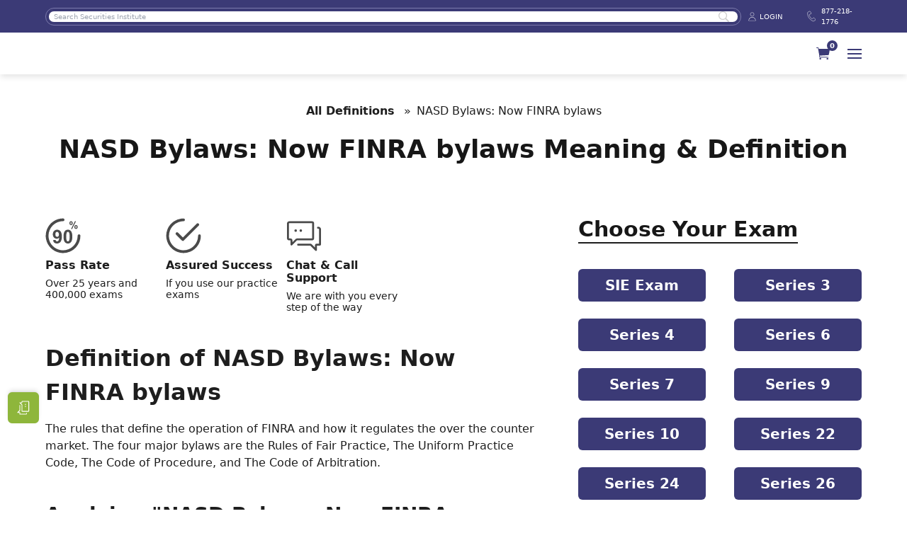

--- FILE ---
content_type: text/html; charset=UTF-8
request_url: https://securitiesce.com/definitions/5890-nasd-bylaws-now-finra-bylaws/
body_size: 37989
content:
<!doctype html>
<html lang="en-US" prefix="og: https://ogp.me/ns#">
<head><meta charset="UTF-8"><script>if(navigator.userAgent.match(/MSIE|Internet Explorer/i)||navigator.userAgent.match(/Trident\/7\..*?rv:11/i)){var href=document.location.href;if(!href.match(/[?&]nowprocket/)){if(href.indexOf("?")==-1){if(href.indexOf("#")==-1){document.location.href=href+"?nowprocket=1"}else{document.location.href=href.replace("#","?nowprocket=1#")}}else{if(href.indexOf("#")==-1){document.location.href=href+"&nowprocket=1"}else{document.location.href=href.replace("#","&nowprocket=1#")}}}}</script><script>(()=>{class RocketLazyLoadScripts{constructor(){this.v="2.0.4",this.userEvents=["keydown","keyup","mousedown","mouseup","mousemove","mouseover","mouseout","touchmove","touchstart","touchend","touchcancel","wheel","click","dblclick","input"],this.attributeEvents=["onblur","onclick","oncontextmenu","ondblclick","onfocus","onmousedown","onmouseenter","onmouseleave","onmousemove","onmouseout","onmouseover","onmouseup","onmousewheel","onscroll","onsubmit"]}async t(){this.i(),this.o(),/iP(ad|hone)/.test(navigator.userAgent)&&this.h(),this.u(),this.l(this),this.m(),this.k(this),this.p(this),this._(),await Promise.all([this.R(),this.L()]),this.lastBreath=Date.now(),this.S(this),this.P(),this.D(),this.O(),this.M(),await this.C(this.delayedScripts.normal),await this.C(this.delayedScripts.defer),await this.C(this.delayedScripts.async),await this.T(),await this.F(),await this.j(),await this.A(),window.dispatchEvent(new Event("rocket-allScriptsLoaded")),this.everythingLoaded=!0,this.lastTouchEnd&&await new Promise(t=>setTimeout(t,500-Date.now()+this.lastTouchEnd)),this.I(),this.H(),this.U(),this.W()}i(){this.CSPIssue=sessionStorage.getItem("rocketCSPIssue"),document.addEventListener("securitypolicyviolation",t=>{this.CSPIssue||"script-src-elem"!==t.violatedDirective||"data"!==t.blockedURI||(this.CSPIssue=!0,sessionStorage.setItem("rocketCSPIssue",!0))},{isRocket:!0})}o(){window.addEventListener("pageshow",t=>{this.persisted=t.persisted,this.realWindowLoadedFired=!0},{isRocket:!0}),window.addEventListener("pagehide",()=>{this.onFirstUserAction=null},{isRocket:!0})}h(){let t;function e(e){t=e}window.addEventListener("touchstart",e,{isRocket:!0}),window.addEventListener("touchend",function i(o){o.changedTouches[0]&&t.changedTouches[0]&&Math.abs(o.changedTouches[0].pageX-t.changedTouches[0].pageX)<10&&Math.abs(o.changedTouches[0].pageY-t.changedTouches[0].pageY)<10&&o.timeStamp-t.timeStamp<200&&(window.removeEventListener("touchstart",e,{isRocket:!0}),window.removeEventListener("touchend",i,{isRocket:!0}),"INPUT"===o.target.tagName&&"text"===o.target.type||(o.target.dispatchEvent(new TouchEvent("touchend",{target:o.target,bubbles:!0})),o.target.dispatchEvent(new MouseEvent("mouseover",{target:o.target,bubbles:!0})),o.target.dispatchEvent(new PointerEvent("click",{target:o.target,bubbles:!0,cancelable:!0,detail:1,clientX:o.changedTouches[0].clientX,clientY:o.changedTouches[0].clientY})),event.preventDefault()))},{isRocket:!0})}q(t){this.userActionTriggered||("mousemove"!==t.type||this.firstMousemoveIgnored?"keyup"===t.type||"mouseover"===t.type||"mouseout"===t.type||(this.userActionTriggered=!0,this.onFirstUserAction&&this.onFirstUserAction()):this.firstMousemoveIgnored=!0),"click"===t.type&&t.preventDefault(),t.stopPropagation(),t.stopImmediatePropagation(),"touchstart"===this.lastEvent&&"touchend"===t.type&&(this.lastTouchEnd=Date.now()),"click"===t.type&&(this.lastTouchEnd=0),this.lastEvent=t.type,t.composedPath&&t.composedPath()[0].getRootNode()instanceof ShadowRoot&&(t.rocketTarget=t.composedPath()[0]),this.savedUserEvents.push(t)}u(){this.savedUserEvents=[],this.userEventHandler=this.q.bind(this),this.userEvents.forEach(t=>window.addEventListener(t,this.userEventHandler,{passive:!1,isRocket:!0})),document.addEventListener("visibilitychange",this.userEventHandler,{isRocket:!0})}U(){this.userEvents.forEach(t=>window.removeEventListener(t,this.userEventHandler,{passive:!1,isRocket:!0})),document.removeEventListener("visibilitychange",this.userEventHandler,{isRocket:!0}),this.savedUserEvents.forEach(t=>{(t.rocketTarget||t.target).dispatchEvent(new window[t.constructor.name](t.type,t))})}m(){const t="return false",e=Array.from(this.attributeEvents,t=>"data-rocket-"+t),i="["+this.attributeEvents.join("],[")+"]",o="[data-rocket-"+this.attributeEvents.join("],[data-rocket-")+"]",s=(e,i,o)=>{o&&o!==t&&(e.setAttribute("data-rocket-"+i,o),e["rocket"+i]=new Function("event",o),e.setAttribute(i,t))};new MutationObserver(t=>{for(const n of t)"attributes"===n.type&&(n.attributeName.startsWith("data-rocket-")||this.everythingLoaded?n.attributeName.startsWith("data-rocket-")&&this.everythingLoaded&&this.N(n.target,n.attributeName.substring(12)):s(n.target,n.attributeName,n.target.getAttribute(n.attributeName))),"childList"===n.type&&n.addedNodes.forEach(t=>{if(t.nodeType===Node.ELEMENT_NODE)if(this.everythingLoaded)for(const i of[t,...t.querySelectorAll(o)])for(const t of i.getAttributeNames())e.includes(t)&&this.N(i,t.substring(12));else for(const e of[t,...t.querySelectorAll(i)])for(const t of e.getAttributeNames())this.attributeEvents.includes(t)&&s(e,t,e.getAttribute(t))})}).observe(document,{subtree:!0,childList:!0,attributeFilter:[...this.attributeEvents,...e]})}I(){this.attributeEvents.forEach(t=>{document.querySelectorAll("[data-rocket-"+t+"]").forEach(e=>{this.N(e,t)})})}N(t,e){const i=t.getAttribute("data-rocket-"+e);i&&(t.setAttribute(e,i),t.removeAttribute("data-rocket-"+e))}k(t){Object.defineProperty(HTMLElement.prototype,"onclick",{get(){return this.rocketonclick||null},set(e){this.rocketonclick=e,this.setAttribute(t.everythingLoaded?"onclick":"data-rocket-onclick","this.rocketonclick(event)")}})}S(t){function e(e,i){let o=e[i];e[i]=null,Object.defineProperty(e,i,{get:()=>o,set(s){t.everythingLoaded?o=s:e["rocket"+i]=o=s}})}e(document,"onreadystatechange"),e(window,"onload"),e(window,"onpageshow");try{Object.defineProperty(document,"readyState",{get:()=>t.rocketReadyState,set(e){t.rocketReadyState=e},configurable:!0}),document.readyState="loading"}catch(t){console.log("WPRocket DJE readyState conflict, bypassing")}}l(t){this.originalAddEventListener=EventTarget.prototype.addEventListener,this.originalRemoveEventListener=EventTarget.prototype.removeEventListener,this.savedEventListeners=[],EventTarget.prototype.addEventListener=function(e,i,o){o&&o.isRocket||!t.B(e,this)&&!t.userEvents.includes(e)||t.B(e,this)&&!t.userActionTriggered||e.startsWith("rocket-")||t.everythingLoaded?t.originalAddEventListener.call(this,e,i,o):(t.savedEventListeners.push({target:this,remove:!1,type:e,func:i,options:o}),"mouseenter"!==e&&"mouseleave"!==e||t.originalAddEventListener.call(this,e,t.savedUserEvents.push,o))},EventTarget.prototype.removeEventListener=function(e,i,o){o&&o.isRocket||!t.B(e,this)&&!t.userEvents.includes(e)||t.B(e,this)&&!t.userActionTriggered||e.startsWith("rocket-")||t.everythingLoaded?t.originalRemoveEventListener.call(this,e,i,o):t.savedEventListeners.push({target:this,remove:!0,type:e,func:i,options:o})}}J(t,e){this.savedEventListeners=this.savedEventListeners.filter(i=>{let o=i.type,s=i.target||window;return e!==o||t!==s||(this.B(o,s)&&(i.type="rocket-"+o),this.$(i),!1)})}H(){EventTarget.prototype.addEventListener=this.originalAddEventListener,EventTarget.prototype.removeEventListener=this.originalRemoveEventListener,this.savedEventListeners.forEach(t=>this.$(t))}$(t){t.remove?this.originalRemoveEventListener.call(t.target,t.type,t.func,t.options):this.originalAddEventListener.call(t.target,t.type,t.func,t.options)}p(t){let e;function i(e){return t.everythingLoaded?e:e.split(" ").map(t=>"load"===t||t.startsWith("load.")?"rocket-jquery-load":t).join(" ")}function o(o){function s(e){const s=o.fn[e];o.fn[e]=o.fn.init.prototype[e]=function(){return this[0]===window&&t.userActionTriggered&&("string"==typeof arguments[0]||arguments[0]instanceof String?arguments[0]=i(arguments[0]):"object"==typeof arguments[0]&&Object.keys(arguments[0]).forEach(t=>{const e=arguments[0][t];delete arguments[0][t],arguments[0][i(t)]=e})),s.apply(this,arguments),this}}if(o&&o.fn&&!t.allJQueries.includes(o)){const e={DOMContentLoaded:[],"rocket-DOMContentLoaded":[]};for(const t in e)document.addEventListener(t,()=>{e[t].forEach(t=>t())},{isRocket:!0});o.fn.ready=o.fn.init.prototype.ready=function(i){function s(){parseInt(o.fn.jquery)>2?setTimeout(()=>i.bind(document)(o)):i.bind(document)(o)}return"function"==typeof i&&(t.realDomReadyFired?!t.userActionTriggered||t.fauxDomReadyFired?s():e["rocket-DOMContentLoaded"].push(s):e.DOMContentLoaded.push(s)),o([])},s("on"),s("one"),s("off"),t.allJQueries.push(o)}e=o}t.allJQueries=[],o(window.jQuery),Object.defineProperty(window,"jQuery",{get:()=>e,set(t){o(t)}})}P(){const t=new Map;document.write=document.writeln=function(e){const i=document.currentScript,o=document.createRange(),s=i.parentElement;let n=t.get(i);void 0===n&&(n=i.nextSibling,t.set(i,n));const c=document.createDocumentFragment();o.setStart(c,0),c.appendChild(o.createContextualFragment(e)),s.insertBefore(c,n)}}async R(){return new Promise(t=>{this.userActionTriggered?t():this.onFirstUserAction=t})}async L(){return new Promise(t=>{document.addEventListener("DOMContentLoaded",()=>{this.realDomReadyFired=!0,t()},{isRocket:!0})})}async j(){return this.realWindowLoadedFired?Promise.resolve():new Promise(t=>{window.addEventListener("load",t,{isRocket:!0})})}M(){this.pendingScripts=[];this.scriptsMutationObserver=new MutationObserver(t=>{for(const e of t)e.addedNodes.forEach(t=>{"SCRIPT"!==t.tagName||t.noModule||t.isWPRocket||this.pendingScripts.push({script:t,promise:new Promise(e=>{const i=()=>{const i=this.pendingScripts.findIndex(e=>e.script===t);i>=0&&this.pendingScripts.splice(i,1),e()};t.addEventListener("load",i,{isRocket:!0}),t.addEventListener("error",i,{isRocket:!0}),setTimeout(i,1e3)})})})}),this.scriptsMutationObserver.observe(document,{childList:!0,subtree:!0})}async F(){await this.X(),this.pendingScripts.length?(await this.pendingScripts[0].promise,await this.F()):this.scriptsMutationObserver.disconnect()}D(){this.delayedScripts={normal:[],async:[],defer:[]},document.querySelectorAll("script[type$=rocketlazyloadscript]").forEach(t=>{t.hasAttribute("data-rocket-src")?t.hasAttribute("async")&&!1!==t.async?this.delayedScripts.async.push(t):t.hasAttribute("defer")&&!1!==t.defer||"module"===t.getAttribute("data-rocket-type")?this.delayedScripts.defer.push(t):this.delayedScripts.normal.push(t):this.delayedScripts.normal.push(t)})}async _(){await this.L();let t=[];document.querySelectorAll("script[type$=rocketlazyloadscript][data-rocket-src]").forEach(e=>{let i=e.getAttribute("data-rocket-src");if(i&&!i.startsWith("data:")){i.startsWith("//")&&(i=location.protocol+i);try{const o=new URL(i).origin;o!==location.origin&&t.push({src:o,crossOrigin:e.crossOrigin||"module"===e.getAttribute("data-rocket-type")})}catch(t){}}}),t=[...new Map(t.map(t=>[JSON.stringify(t),t])).values()],this.Y(t,"preconnect")}async G(t){if(await this.K(),!0!==t.noModule||!("noModule"in HTMLScriptElement.prototype))return new Promise(e=>{let i;function o(){(i||t).setAttribute("data-rocket-status","executed"),e()}try{if(navigator.userAgent.includes("Firefox/")||""===navigator.vendor||this.CSPIssue)i=document.createElement("script"),[...t.attributes].forEach(t=>{let e=t.nodeName;"type"!==e&&("data-rocket-type"===e&&(e="type"),"data-rocket-src"===e&&(e="src"),i.setAttribute(e,t.nodeValue))}),t.text&&(i.text=t.text),t.nonce&&(i.nonce=t.nonce),i.hasAttribute("src")?(i.addEventListener("load",o,{isRocket:!0}),i.addEventListener("error",()=>{i.setAttribute("data-rocket-status","failed-network"),e()},{isRocket:!0}),setTimeout(()=>{i.isConnected||e()},1)):(i.text=t.text,o()),i.isWPRocket=!0,t.parentNode.replaceChild(i,t);else{const i=t.getAttribute("data-rocket-type"),s=t.getAttribute("data-rocket-src");i?(t.type=i,t.removeAttribute("data-rocket-type")):t.removeAttribute("type"),t.addEventListener("load",o,{isRocket:!0}),t.addEventListener("error",i=>{this.CSPIssue&&i.target.src.startsWith("data:")?(console.log("WPRocket: CSP fallback activated"),t.removeAttribute("src"),this.G(t).then(e)):(t.setAttribute("data-rocket-status","failed-network"),e())},{isRocket:!0}),s?(t.fetchPriority="high",t.removeAttribute("data-rocket-src"),t.src=s):t.src="data:text/javascript;base64,"+window.btoa(unescape(encodeURIComponent(t.text)))}}catch(i){t.setAttribute("data-rocket-status","failed-transform"),e()}});t.setAttribute("data-rocket-status","skipped")}async C(t){const e=t.shift();return e?(e.isConnected&&await this.G(e),this.C(t)):Promise.resolve()}O(){this.Y([...this.delayedScripts.normal,...this.delayedScripts.defer,...this.delayedScripts.async],"preload")}Y(t,e){this.trash=this.trash||[];let i=!0;var o=document.createDocumentFragment();t.forEach(t=>{const s=t.getAttribute&&t.getAttribute("data-rocket-src")||t.src;if(s&&!s.startsWith("data:")){const n=document.createElement("link");n.href=s,n.rel=e,"preconnect"!==e&&(n.as="script",n.fetchPriority=i?"high":"low"),t.getAttribute&&"module"===t.getAttribute("data-rocket-type")&&(n.crossOrigin=!0),t.crossOrigin&&(n.crossOrigin=t.crossOrigin),t.integrity&&(n.integrity=t.integrity),t.nonce&&(n.nonce=t.nonce),o.appendChild(n),this.trash.push(n),i=!1}}),document.head.appendChild(o)}W(){this.trash.forEach(t=>t.remove())}async T(){try{document.readyState="interactive"}catch(t){}this.fauxDomReadyFired=!0;try{await this.K(),this.J(document,"readystatechange"),document.dispatchEvent(new Event("rocket-readystatechange")),await this.K(),document.rocketonreadystatechange&&document.rocketonreadystatechange(),await this.K(),this.J(document,"DOMContentLoaded"),document.dispatchEvent(new Event("rocket-DOMContentLoaded")),await this.K(),this.J(window,"DOMContentLoaded"),window.dispatchEvent(new Event("rocket-DOMContentLoaded"))}catch(t){console.error(t)}}async A(){try{document.readyState="complete"}catch(t){}try{await this.K(),this.J(document,"readystatechange"),document.dispatchEvent(new Event("rocket-readystatechange")),await this.K(),document.rocketonreadystatechange&&document.rocketonreadystatechange(),await this.K(),this.J(window,"load"),window.dispatchEvent(new Event("rocket-load")),await this.K(),window.rocketonload&&window.rocketonload(),await this.K(),this.allJQueries.forEach(t=>t(window).trigger("rocket-jquery-load")),await this.K(),this.J(window,"pageshow");const t=new Event("rocket-pageshow");t.persisted=this.persisted,window.dispatchEvent(t),await this.K(),window.rocketonpageshow&&window.rocketonpageshow({persisted:this.persisted})}catch(t){console.error(t)}}async K(){Date.now()-this.lastBreath>45&&(await this.X(),this.lastBreath=Date.now())}async X(){return document.hidden?new Promise(t=>setTimeout(t)):new Promise(t=>requestAnimationFrame(t))}B(t,e){return e===document&&"readystatechange"===t||(e===document&&"DOMContentLoaded"===t||(e===window&&"DOMContentLoaded"===t||(e===window&&"load"===t||e===window&&"pageshow"===t)))}static run(){(new RocketLazyLoadScripts).t()}}RocketLazyLoadScripts.run()})();</script>
	
	<meta name="viewport" content="width=device-width, initial-scale=1">
	<link rel="profile" href="https://gmpg.org/xfn/11">
	
<!-- Search Engine Optimization by Rank Math PRO - https://rankmath.com/ -->
<title>NASD Bylaws: Now FINRA bylaws Meaning &amp; Definition - Securities Institute</title>
<link data-rocket-prefetch href="https://unpkg.com" rel="dns-prefetch">
<link data-rocket-prefetch href="https://assets.securitiesce.com" rel="dns-prefetch">
<style id="wpr-usedcss">img:is([sizes=auto i],[sizes^="auto," i]){contain-intrinsic-size:3000px 1500px}img.emoji{display:inline!important;border:none!important;box-shadow:none!important;height:1em!important;width:1em!important;margin:0 .07em!important;vertical-align:-.1em!important;background:0 0!important;padding:0!important}:where(.wp-block-button__link){border-radius:9999px;box-shadow:none;padding:calc(.667em + 2px) calc(1.333em + 2px);text-decoration:none}:root :where(.wp-block-button .wp-block-button__link.is-style-outline),:root :where(.wp-block-button.is-style-outline>.wp-block-button__link){border:2px solid;padding:.667em 1.333em}:root :where(.wp-block-button .wp-block-button__link.is-style-outline:not(.has-text-color)),:root :where(.wp-block-button.is-style-outline>.wp-block-button__link:not(.has-text-color)){color:currentColor}:root :where(.wp-block-button .wp-block-button__link.is-style-outline:not(.has-background)),:root :where(.wp-block-button.is-style-outline>.wp-block-button__link:not(.has-background)){background-color:initial;background-image:none}:where(.wp-block-calendar table:not(.has-background) th){background:#ddd}:where(.wp-block-columns){margin-bottom:1.75em}:where(.wp-block-columns.has-background){padding:1.25em 2.375em}:where(.wp-block-post-comments input[type=submit]){border:none}.wp-block-cover{align-items:center;background-position:50%;box-sizing:border-box;display:flex;justify-content:center;min-height:430px;overflow:hidden;overflow:clip;padding:1em;position:relative}.wp-block-cover.has-parallax{background-attachment:fixed;background-repeat:no-repeat;background-size:cover}@supports (-webkit-touch-callout:inherit){.wp-block-cover.has-parallax{background-attachment:scroll}}@media (prefers-reduced-motion:reduce){.wp-block-cover.has-parallax{background-attachment:scroll}}:where(.wp-block-cover-image:not(.has-text-color)),:where(.wp-block-cover:not(.has-text-color)){color:#fff}:where(.wp-block-cover-image.is-light:not(.has-text-color)),:where(.wp-block-cover.is-light:not(.has-text-color)){color:#000}:root :where(.wp-block-cover h1:not(.has-text-color)),:root :where(.wp-block-cover h2:not(.has-text-color)),:root :where(.wp-block-cover h3:not(.has-text-color)),:root :where(.wp-block-cover h4:not(.has-text-color)),:root :where(.wp-block-cover h5:not(.has-text-color)),:root :where(.wp-block-cover h6:not(.has-text-color)),:root :where(.wp-block-cover p:not(.has-text-color)){color:inherit}:where(.wp-block-file){margin-bottom:1.5em}:where(.wp-block-file__button){border-radius:2em;display:inline-block;padding:.5em 1em}:where(.wp-block-file__button):is(a):active,:where(.wp-block-file__button):is(a):focus,:where(.wp-block-file__button):is(a):hover,:where(.wp-block-file__button):is(a):visited{box-shadow:none;color:#fff;opacity:.85;text-decoration:none}:where(.wp-block-group.wp-block-group-is-layout-constrained){position:relative}:root :where(.wp-block-image.is-style-rounded img,.wp-block-image .is-style-rounded img){border-radius:9999px}:where(.wp-block-latest-comments:not([style*=line-height] .wp-block-latest-comments__comment)){line-height:1.1}:where(.wp-block-latest-comments:not([style*=line-height] .wp-block-latest-comments__comment-excerpt p)){line-height:1.8}:root :where(.wp-block-latest-posts.is-grid){padding:0}:root :where(.wp-block-latest-posts.wp-block-latest-posts__list){padding-left:0}ul{box-sizing:border-box}:root :where(.wp-block-list.has-background){padding:1.25em 2.375em}:where(.wp-block-navigation.has-background .wp-block-navigation-item a:not(.wp-element-button)),:where(.wp-block-navigation.has-background .wp-block-navigation-submenu a:not(.wp-element-button)){padding:.5em 1em}:where(.wp-block-navigation .wp-block-navigation__submenu-container .wp-block-navigation-item a:not(.wp-element-button)),:where(.wp-block-navigation .wp-block-navigation__submenu-container .wp-block-navigation-submenu a:not(.wp-element-button)),:where(.wp-block-navigation .wp-block-navigation__submenu-container .wp-block-navigation-submenu button.wp-block-navigation-item__content),:where(.wp-block-navigation .wp-block-navigation__submenu-container .wp-block-pages-list__item button.wp-block-navigation-item__content){padding:.5em 1em}:root :where(p.has-background){padding:1.25em 2.375em}:where(p.has-text-color:not(.has-link-color)) a{color:inherit}:where(.wp-block-post-comments-form) input:not([type=submit]),:where(.wp-block-post-comments-form) textarea{border:1px solid #949494;font-family:inherit;font-size:1em}:where(.wp-block-post-comments-form) input:where(:not([type=submit]):not([type=checkbox])),:where(.wp-block-post-comments-form) textarea{padding:calc(.667em + 2px)}:where(.wp-block-post-excerpt){box-sizing:border-box;margin-bottom:var(--wp--style--block-gap);margin-top:var(--wp--style--block-gap)}.wp-block-post-title{box-sizing:border-box}.wp-block-post-title{word-break:break-word}.wp-block-post-title :where(a){display:inline-block;font-family:inherit;font-size:inherit;font-style:inherit;font-weight:inherit;letter-spacing:inherit;line-height:inherit;text-decoration:inherit}:where(.wp-block-preformatted.has-background){padding:1.25em 2.375em}:where(.wp-block-search__button){border:1px solid #ccc;padding:6px 10px}:where(.wp-block-search__input){font-family:inherit;font-size:inherit;font-style:inherit;font-weight:inherit;letter-spacing:inherit;line-height:inherit;text-transform:inherit}:where(.wp-block-search__button-inside .wp-block-search__inside-wrapper){border:1px solid #949494;box-sizing:border-box;padding:4px}:where(.wp-block-search__button-inside .wp-block-search__inside-wrapper) .wp-block-search__input{border:none;border-radius:0;padding:0 4px}:where(.wp-block-search__button-inside .wp-block-search__inside-wrapper) .wp-block-search__input:focus{outline:0}:where(.wp-block-search__button-inside .wp-block-search__inside-wrapper) :where(.wp-block-search__button){padding:4px 8px}:root :where(.wp-block-separator.is-style-dots){height:auto;line-height:1;text-align:center}:root :where(.wp-block-separator.is-style-dots):before{color:currentColor;content:"···";font-family:serif;font-size:1.5em;letter-spacing:2em;padding-left:2em}:root :where(.wp-block-site-logo.is-style-rounded){border-radius:9999px}:where(.wp-block-social-links:not(.is-style-logos-only)) .wp-social-link{background-color:#f0f0f0;color:#444}:where(.wp-block-social-links:not(.is-style-logos-only)) .wp-social-link-amazon{background-color:#f90;color:#fff}:where(.wp-block-social-links:not(.is-style-logos-only)) .wp-social-link-bandcamp{background-color:#1ea0c3;color:#fff}:where(.wp-block-social-links:not(.is-style-logos-only)) .wp-social-link-behance{background-color:#0757fe;color:#fff}:where(.wp-block-social-links:not(.is-style-logos-only)) .wp-social-link-bluesky{background-color:#0a7aff;color:#fff}:where(.wp-block-social-links:not(.is-style-logos-only)) .wp-social-link-codepen{background-color:#1e1f26;color:#fff}:where(.wp-block-social-links:not(.is-style-logos-only)) .wp-social-link-deviantart{background-color:#02e49b;color:#fff}:where(.wp-block-social-links:not(.is-style-logos-only)) .wp-social-link-discord{background-color:#5865f2;color:#fff}:where(.wp-block-social-links:not(.is-style-logos-only)) .wp-social-link-dribbble{background-color:#e94c89;color:#fff}:where(.wp-block-social-links:not(.is-style-logos-only)) .wp-social-link-dropbox{background-color:#4280ff;color:#fff}:where(.wp-block-social-links:not(.is-style-logos-only)) .wp-social-link-etsy{background-color:#f45800;color:#fff}:where(.wp-block-social-links:not(.is-style-logos-only)) .wp-social-link-facebook{background-color:#0866ff;color:#fff}:where(.wp-block-social-links:not(.is-style-logos-only)) .wp-social-link-fivehundredpx{background-color:#000;color:#fff}:where(.wp-block-social-links:not(.is-style-logos-only)) .wp-social-link-flickr{background-color:#0461dd;color:#fff}:where(.wp-block-social-links:not(.is-style-logos-only)) .wp-social-link-foursquare{background-color:#e65678;color:#fff}:where(.wp-block-social-links:not(.is-style-logos-only)) .wp-social-link-github{background-color:#24292d;color:#fff}:where(.wp-block-social-links:not(.is-style-logos-only)) .wp-social-link-goodreads{background-color:#eceadd;color:#382110}:where(.wp-block-social-links:not(.is-style-logos-only)) .wp-social-link-google{background-color:#ea4434;color:#fff}:where(.wp-block-social-links:not(.is-style-logos-only)) .wp-social-link-gravatar{background-color:#1d4fc4;color:#fff}:where(.wp-block-social-links:not(.is-style-logos-only)) .wp-social-link-instagram{background-color:#f00075;color:#fff}:where(.wp-block-social-links:not(.is-style-logos-only)) .wp-social-link-lastfm{background-color:#e21b24;color:#fff}:where(.wp-block-social-links:not(.is-style-logos-only)) .wp-social-link-linkedin{background-color:#0d66c2;color:#fff}:where(.wp-block-social-links:not(.is-style-logos-only)) .wp-social-link-mastodon{background-color:#3288d4;color:#fff}:where(.wp-block-social-links:not(.is-style-logos-only)) .wp-social-link-medium{background-color:#000;color:#fff}:where(.wp-block-social-links:not(.is-style-logos-only)) .wp-social-link-meetup{background-color:#f6405f;color:#fff}:where(.wp-block-social-links:not(.is-style-logos-only)) .wp-social-link-patreon{background-color:#000;color:#fff}:where(.wp-block-social-links:not(.is-style-logos-only)) .wp-social-link-pinterest{background-color:#e60122;color:#fff}:where(.wp-block-social-links:not(.is-style-logos-only)) .wp-social-link-pocket{background-color:#ef4155;color:#fff}:where(.wp-block-social-links:not(.is-style-logos-only)) .wp-social-link-reddit{background-color:#ff4500;color:#fff}:where(.wp-block-social-links:not(.is-style-logos-only)) .wp-social-link-skype{background-color:#0478d7;color:#fff}:where(.wp-block-social-links:not(.is-style-logos-only)) .wp-social-link-snapchat{background-color:#fefc00;color:#fff;stroke:#000}:where(.wp-block-social-links:not(.is-style-logos-only)) .wp-social-link-soundcloud{background-color:#ff5600;color:#fff}:where(.wp-block-social-links:not(.is-style-logos-only)) .wp-social-link-spotify{background-color:#1bd760;color:#fff}:where(.wp-block-social-links:not(.is-style-logos-only)) .wp-social-link-telegram{background-color:#2aabee;color:#fff}:where(.wp-block-social-links:not(.is-style-logos-only)) .wp-social-link-threads{background-color:#000;color:#fff}:where(.wp-block-social-links:not(.is-style-logos-only)) .wp-social-link-tiktok{background-color:#000;color:#fff}:where(.wp-block-social-links:not(.is-style-logos-only)) .wp-social-link-tumblr{background-color:#011835;color:#fff}:where(.wp-block-social-links:not(.is-style-logos-only)) .wp-social-link-twitch{background-color:#6440a4;color:#fff}:where(.wp-block-social-links:not(.is-style-logos-only)) .wp-social-link-twitter{background-color:#1da1f2;color:#fff}:where(.wp-block-social-links:not(.is-style-logos-only)) .wp-social-link-vimeo{background-color:#1eb7ea;color:#fff}:where(.wp-block-social-links:not(.is-style-logos-only)) .wp-social-link-vk{background-color:#4680c2;color:#fff}:where(.wp-block-social-links:not(.is-style-logos-only)) .wp-social-link-wordpress{background-color:#3499cd;color:#fff}:where(.wp-block-social-links:not(.is-style-logos-only)) .wp-social-link-whatsapp{background-color:#25d366;color:#fff}:where(.wp-block-social-links:not(.is-style-logos-only)) .wp-social-link-x{background-color:#000;color:#fff}:where(.wp-block-social-links:not(.is-style-logos-only)) .wp-social-link-yelp{background-color:#d32422;color:#fff}:where(.wp-block-social-links:not(.is-style-logos-only)) .wp-social-link-youtube{background-color:red;color:#fff}:where(.wp-block-social-links.is-style-logos-only) .wp-social-link{background:0 0}:where(.wp-block-social-links.is-style-logos-only) .wp-social-link svg{height:1.25em;width:1.25em}:where(.wp-block-social-links.is-style-logos-only) .wp-social-link-amazon{color:#f90}:where(.wp-block-social-links.is-style-logos-only) .wp-social-link-bandcamp{color:#1ea0c3}:where(.wp-block-social-links.is-style-logos-only) .wp-social-link-behance{color:#0757fe}:where(.wp-block-social-links.is-style-logos-only) .wp-social-link-bluesky{color:#0a7aff}:where(.wp-block-social-links.is-style-logos-only) .wp-social-link-codepen{color:#1e1f26}:where(.wp-block-social-links.is-style-logos-only) .wp-social-link-deviantart{color:#02e49b}:where(.wp-block-social-links.is-style-logos-only) .wp-social-link-discord{color:#5865f2}:where(.wp-block-social-links.is-style-logos-only) .wp-social-link-dribbble{color:#e94c89}:where(.wp-block-social-links.is-style-logos-only) .wp-social-link-dropbox{color:#4280ff}:where(.wp-block-social-links.is-style-logos-only) .wp-social-link-etsy{color:#f45800}:where(.wp-block-social-links.is-style-logos-only) .wp-social-link-facebook{color:#0866ff}:where(.wp-block-social-links.is-style-logos-only) .wp-social-link-fivehundredpx{color:#000}:where(.wp-block-social-links.is-style-logos-only) .wp-social-link-flickr{color:#0461dd}:where(.wp-block-social-links.is-style-logos-only) .wp-social-link-foursquare{color:#e65678}:where(.wp-block-social-links.is-style-logos-only) .wp-social-link-github{color:#24292d}:where(.wp-block-social-links.is-style-logos-only) .wp-social-link-goodreads{color:#382110}:where(.wp-block-social-links.is-style-logos-only) .wp-social-link-google{color:#ea4434}:where(.wp-block-social-links.is-style-logos-only) .wp-social-link-gravatar{color:#1d4fc4}:where(.wp-block-social-links.is-style-logos-only) .wp-social-link-instagram{color:#f00075}:where(.wp-block-social-links.is-style-logos-only) .wp-social-link-lastfm{color:#e21b24}:where(.wp-block-social-links.is-style-logos-only) .wp-social-link-linkedin{color:#0d66c2}:where(.wp-block-social-links.is-style-logos-only) .wp-social-link-mastodon{color:#3288d4}:where(.wp-block-social-links.is-style-logos-only) .wp-social-link-medium{color:#000}:where(.wp-block-social-links.is-style-logos-only) .wp-social-link-meetup{color:#f6405f}:where(.wp-block-social-links.is-style-logos-only) .wp-social-link-patreon{color:#000}:where(.wp-block-social-links.is-style-logos-only) .wp-social-link-pinterest{color:#e60122}:where(.wp-block-social-links.is-style-logos-only) .wp-social-link-pocket{color:#ef4155}:where(.wp-block-social-links.is-style-logos-only) .wp-social-link-reddit{color:#ff4500}:where(.wp-block-social-links.is-style-logos-only) .wp-social-link-skype{color:#0478d7}:where(.wp-block-social-links.is-style-logos-only) .wp-social-link-snapchat{color:#fff;stroke:#000}:where(.wp-block-social-links.is-style-logos-only) .wp-social-link-soundcloud{color:#ff5600}:where(.wp-block-social-links.is-style-logos-only) .wp-social-link-spotify{color:#1bd760}:where(.wp-block-social-links.is-style-logos-only) .wp-social-link-telegram{color:#2aabee}:where(.wp-block-social-links.is-style-logos-only) .wp-social-link-threads{color:#000}:where(.wp-block-social-links.is-style-logos-only) .wp-social-link-tiktok{color:#000}:where(.wp-block-social-links.is-style-logos-only) .wp-social-link-tumblr{color:#011835}:where(.wp-block-social-links.is-style-logos-only) .wp-social-link-twitch{color:#6440a4}:where(.wp-block-social-links.is-style-logos-only) .wp-social-link-twitter{color:#1da1f2}:where(.wp-block-social-links.is-style-logos-only) .wp-social-link-vimeo{color:#1eb7ea}:where(.wp-block-social-links.is-style-logos-only) .wp-social-link-vk{color:#4680c2}:where(.wp-block-social-links.is-style-logos-only) .wp-social-link-whatsapp{color:#25d366}:where(.wp-block-social-links.is-style-logos-only) .wp-social-link-wordpress{color:#3499cd}:where(.wp-block-social-links.is-style-logos-only) .wp-social-link-x{color:#000}:where(.wp-block-social-links.is-style-logos-only) .wp-social-link-yelp{color:#d32422}:where(.wp-block-social-links.is-style-logos-only) .wp-social-link-youtube{color:red}:root :where(.wp-block-social-links .wp-social-link a){padding:.25em}:root :where(.wp-block-social-links.is-style-logos-only .wp-social-link a){padding:0}:root :where(.wp-block-social-links.is-style-pill-shape .wp-social-link a){padding-left:.6666666667em;padding-right:.6666666667em}:root :where(.wp-block-tag-cloud.is-style-outline){display:flex;flex-wrap:wrap;gap:1ch}:root :where(.wp-block-tag-cloud.is-style-outline a){border:1px solid;font-size:unset!important;margin-right:0;padding:1ch 2ch;text-decoration:none!important}:root :where(.wp-block-table-of-contents){box-sizing:border-box}:where(.wp-block-term-description){box-sizing:border-box;margin-bottom:var(--wp--style--block-gap);margin-top:var(--wp--style--block-gap)}:where(pre.wp-block-verse){font-family:inherit}:root{--wp--preset--font-size--normal:16px;--wp--preset--font-size--huge:42px}.screen-reader-text{border:0;clip-path:inset(50%);height:1px;margin:-1px;overflow:hidden;padding:0;position:absolute;width:1px;word-wrap:normal!important}.screen-reader-text:focus{background-color:#ddd;clip-path:none;color:#444;display:block;font-size:1em;height:auto;left:5px;line-height:normal;padding:15px 23px 14px;text-decoration:none;top:5px;width:auto;z-index:100000}html :where(.has-border-color){border-style:solid}html :where([style*=border-top-color]){border-top-style:solid}html :where([style*=border-right-color]){border-right-style:solid}html :where([style*=border-bottom-color]){border-bottom-style:solid}html :where([style*=border-left-color]){border-left-style:solid}html :where([style*=border-width]){border-style:solid}html :where([style*=border-top-width]){border-top-style:solid}html :where([style*=border-right-width]){border-right-style:solid}html :where([style*=border-bottom-width]){border-bottom-style:solid}html :where([style*=border-left-width]){border-left-style:solid}html :where(img[class*=wp-image-]){height:auto;max-width:100%}:where(figure){margin:0 0 1em}html :where(.is-position-sticky){--wp-admin--admin-bar--position-offset:var(--wp-admin--admin-bar--height,0px)}@media screen and (max-width:600px){html :where(.is-position-sticky){--wp-admin--admin-bar--position-offset:0px}}:root{--wp--preset--aspect-ratio--square:1;--wp--preset--aspect-ratio--4-3:4/3;--wp--preset--aspect-ratio--3-4:3/4;--wp--preset--aspect-ratio--3-2:3/2;--wp--preset--aspect-ratio--2-3:2/3;--wp--preset--aspect-ratio--16-9:16/9;--wp--preset--aspect-ratio--9-16:9/16;--wp--preset--color--black:#000000;--wp--preset--color--cyan-bluish-gray:#abb8c3;--wp--preset--color--white:#ffffff;--wp--preset--color--pale-pink:#f78da7;--wp--preset--color--vivid-red:#cf2e2e;--wp--preset--color--luminous-vivid-orange:#ff6900;--wp--preset--color--luminous-vivid-amber:#fcb900;--wp--preset--color--light-green-cyan:#7bdcb5;--wp--preset--color--vivid-green-cyan:#00d084;--wp--preset--color--pale-cyan-blue:#8ed1fc;--wp--preset--color--vivid-cyan-blue:#0693e3;--wp--preset--color--vivid-purple:#9b51e0;--wp--preset--color--body-background:#ffffff;--wp--preset--color--body-text:#4a4a4a;--wp--preset--color--primary:#3b3a76;--wp--preset--color--secondary:#8eb63b;--wp--preset--color--primary-text:#4a4a4a;--wp--preset--color--secondary-text:#2b2b2b;--wp--preset--color--accent:#888881;--wp--preset--gradient--vivid-cyan-blue-to-vivid-purple:linear-gradient(135deg,rgba(6, 147, 227, 1) 0%,rgb(155, 81, 224) 100%);--wp--preset--gradient--light-green-cyan-to-vivid-green-cyan:linear-gradient(135deg,rgb(122, 220, 180) 0%,rgb(0, 208, 130) 100%);--wp--preset--gradient--luminous-vivid-amber-to-luminous-vivid-orange:linear-gradient(135deg,rgba(252, 185, 0, 1) 0%,rgba(255, 105, 0, 1) 100%);--wp--preset--gradient--luminous-vivid-orange-to-vivid-red:linear-gradient(135deg,rgba(255, 105, 0, 1) 0%,rgb(207, 46, 46) 100%);--wp--preset--gradient--very-light-gray-to-cyan-bluish-gray:linear-gradient(135deg,rgb(238, 238, 238) 0%,rgb(169, 184, 195) 100%);--wp--preset--gradient--cool-to-warm-spectrum:linear-gradient(135deg,rgb(74, 234, 220) 0%,rgb(151, 120, 209) 20%,rgb(207, 42, 186) 40%,rgb(238, 44, 130) 60%,rgb(251, 105, 98) 80%,rgb(254, 248, 76) 100%);--wp--preset--gradient--blush-light-purple:linear-gradient(135deg,rgb(255, 206, 236) 0%,rgb(152, 150, 240) 100%);--wp--preset--gradient--blush-bordeaux:linear-gradient(135deg,rgb(254, 205, 165) 0%,rgb(254, 45, 45) 50%,rgb(107, 0, 62) 100%);--wp--preset--gradient--luminous-dusk:linear-gradient(135deg,rgb(255, 203, 112) 0%,rgb(199, 81, 192) 50%,rgb(65, 88, 208) 100%);--wp--preset--gradient--pale-ocean:linear-gradient(135deg,rgb(255, 245, 203) 0%,rgb(182, 227, 212) 50%,rgb(51, 167, 181) 100%);--wp--preset--gradient--electric-grass:linear-gradient(135deg,rgb(202, 248, 128) 0%,rgb(113, 206, 126) 100%);--wp--preset--gradient--midnight:linear-gradient(135deg,rgb(2, 3, 129) 0%,rgb(40, 116, 252) 100%);--wp--preset--font-size--small:16px;--wp--preset--font-size--medium:20px;--wp--preset--font-size--large:36px;--wp--preset--font-size--x-large:42px;--wp--preset--font-size--extra-small:14px;--wp--preset--font-size--paragraph-1:18px;--wp--preset--font-size--subheading-1:22px;--wp--preset--font-size--heading-3:26px;--wp--preset--font-size--heading-2:36px;--wp--preset--font-size--heading-1:56px;--wp--preset--spacing--20:0.44rem;--wp--preset--spacing--30:0.67rem;--wp--preset--spacing--40:1rem;--wp--preset--spacing--50:1.5rem;--wp--preset--spacing--60:2.25rem;--wp--preset--spacing--70:3.38rem;--wp--preset--spacing--80:5.06rem;--wp--preset--shadow--natural:6px 6px 9px rgba(0, 0, 0, .2);--wp--preset--shadow--deep:12px 12px 50px rgba(0, 0, 0, .4);--wp--preset--shadow--sharp:6px 6px 0px rgba(0, 0, 0, .2);--wp--preset--shadow--outlined:6px 6px 0px -3px rgba(255, 255, 255, 1),6px 6px rgba(0, 0, 0, 1);--wp--preset--shadow--crisp:6px 6px 0px rgba(0, 0, 0, 1)}:root{--wp--style--global--content-size:1500px;--wp--style--global--wide-size:1536px}:where(body){margin:0}:where(.wp-site-blocks)>*{margin-block-start:24px;margin-block-end:0}:where(.wp-site-blocks)>:first-child{margin-block-start:0}:where(.wp-site-blocks)>:last-child{margin-block-end:0}:root{--wp--style--block-gap:24px}:root :where(.is-layout-flow)>:first-child{margin-block-start:0}:root :where(.is-layout-flow)>:last-child{margin-block-end:0}:root :where(.is-layout-flow)>*{margin-block-start:24px;margin-block-end:0}:root :where(.is-layout-constrained)>:first-child{margin-block-start:0}:root :where(.is-layout-constrained)>:last-child{margin-block-end:0}:root :where(.is-layout-constrained)>*{margin-block-start:24px;margin-block-end:0}:root :where(.is-layout-flex){gap:24px}:root :where(.is-layout-grid){gap:24px}body{padding-top:0;padding-right:0;padding-bottom:0;padding-left:0}a:where(:not(.wp-element-button)){text-decoration:underline}:root :where(.wp-element-button,.wp-block-button__link){background-color:#32373c;border-width:0;color:#fff;font-family:inherit;font-size:inherit;line-height:inherit;padding:calc(.667em + 2px) calc(1.333em + 2px);text-decoration:none}:root :where(.wp-block-pullquote){font-size:1.5em;line-height:1.6}.woocommerce .woocommerce-error .button,.woocommerce .woocommerce-message .button{float:right}.woocommerce img{height:auto;max-width:100%}.woocommerce div.product div.images{float:left;width:48%}.woocommerce #content div.product div.thumbnails::after,.woocommerce #content div.product div.thumbnails::before,.woocommerce div.product div.thumbnails::after,.woocommerce div.product div.thumbnails::before{content:" ";display:table}.woocommerce #content div.product div.thumbnails::after,.woocommerce div.product div.thumbnails::after{clear:both}.woocommerce #content div.product div.thumbnails a,.woocommerce div.product div.thumbnails a{float:left;width:30.75%;margin-right:3.8%;margin-bottom:1em}.woocommerce #content div.product div.thumbnails a.last,.woocommerce div.product div.thumbnails a.last{margin-right:0}.woocommerce #content div.product div.thumbnails a.first,.woocommerce div.product div.thumbnails a.first{clear:both}.woocommerce div.product div.thumbnails.columns-1 a{width:100%;margin-right:0;float:none}.woocommerce div.product div.thumbnails.columns-2 a{width:48%}.woocommerce div.product div.thumbnails.columns-4 a{width:22.05%}.woocommerce div.product div.thumbnails.columns-5 a{width:16.9%}.woocommerce div.product div.summary{float:right;width:48%;clear:none}.woocommerce div.product .woocommerce-tabs{clear:both}.woocommerce div.product .woocommerce-tabs ul.tabs::after,.woocommerce div.product .woocommerce-tabs ul.tabs::before{content:" ";display:table}.woocommerce div.product .woocommerce-tabs ul.tabs::after{clear:both}.woocommerce div.product .woocommerce-tabs ul.tabs li{display:inline-block}.woocommerce div.product #reviews .comment::after,.woocommerce div.product #reviews .comment::before{content:" ";display:table}.woocommerce div.product #reviews .comment::after{clear:both}.woocommerce div.product #reviews .comment img{float:right;height:auto}.woocommerce ul.products{clear:both}.woocommerce ul.products::after,.woocommerce ul.products::before{content:" ";display:table}.woocommerce ul.products::after{clear:both}.woocommerce ul.products li.product{float:left;margin:0 3.8% 2.992em 0;padding:0;position:relative;width:22.05%;margin-left:0}.woocommerce ul.products li.first{clear:both}.woocommerce ul.products li.last{margin-right:0}.woocommerce .woocommerce-result-count{float:left}.woocommerce .woocommerce-ordering{float:right}.woocommerce #content table.cart img,.woocommerce table.cart img{height:auto}.woocommerce ul.product_list_widget li::after,.woocommerce ul.product_list_widget li::before,.woocommerce-page ul.product_list_widget li::after,.woocommerce-page ul.product_list_widget li::before{content:" ";display:table}.woocommerce ul.product_list_widget li::after,.woocommerce-page ul.product_list_widget li::after{clear:both}.woocommerce ul.product_list_widget li img,.woocommerce-page ul.product_list_widget li img{float:right;height:auto}.woocommerce form .password-input{display:flex;flex-direction:column;justify-content:center;position:relative}.woocommerce form .password-input input[type=password]{padding-right:2.5rem}.woocommerce form .password-input input::-ms-reveal{display:none}.woocommerce form .show-password-input{background-color:transparent;border-radius:0;border:0;color:var(--wc-form-color-text,#000);cursor:pointer;font-size:inherit;line-height:inherit;margin:0;padding:0;position:absolute;right:.7em;text-decoration:none;top:50%;transform:translateY(-50%);-moz-osx-font-smoothing:inherit;-webkit-appearance:none;-webkit-font-smoothing:inherit}.woocommerce form .show-password-input::before{background-repeat:no-repeat;background-size:cover;background-image:url('data:image/svg+xml,<svg width="20" height="20" viewBox="0 0 20 20" fill="none" xmlns="http://www.w3.org/2000/svg"><path d="M17.3 3.3C16.9 2.9 16.2 2.9 15.7 3.3L13.3 5.7C12.2437 5.3079 11.1267 5.1048 10 5.1C6.2 5.2 2.8 7.2 1 10.5C1.2 10.9 1.5 11.3 1.8 11.7C2.6 12.8 3.6 13.7 4.7 14.4L3 16.1C2.6 16.5 2.5 17.2 3 17.7C3.4 18.1 4.1 18.2 4.6 17.7L17.3 4.9C17.7 4.4 17.7 3.7 17.3 3.3ZM6.7 12.3L5.4 13.6C4.2 12.9 3.1 11.9 2.3 10.7C3.5 9 5.1 7.8 7 7.2C5.7 8.6 5.6 10.8 6.7 12.3ZM10.1 9C9.6 8.5 9.7 7.7 10.2 7.2C10.7 6.8 11.4 6.8 11.9 7.2L10.1 9ZM18.3 9.5C17.8 8.8 17.2 8.1 16.5 7.6L15.5 8.6C16.3 9.2 17 9.9 17.6 10.8C15.9 13.4 13 15 9.9 15H9.1L8.1 16C8.8 15.9 9.4 16 10 16C13.3 16 16.4 14.4 18.3 11.7C18.6 11.3 18.8 10.9 19.1 10.5C18.8 10.2 18.6 9.8 18.3 9.5ZM14 10L10 14C12.2 14 14 12.2 14 10Z" fill="%23111111"/></svg>');content:"";display:block;height:22px;width:22px}.woocommerce form .show-password-input.display-password::before{background-image:url('data:image/svg+xml,<svg width="20" height="20" viewBox="0 0 20 20" fill="none" xmlns="http://www.w3.org/2000/svg"><path d="M18.3 9.49999C15 4.89999 8.50002 3.79999 3.90002 7.19999C2.70002 8.09999 1.70002 9.29999 0.900024 10.6C1.10002 11 1.40002 11.4 1.70002 11.8C5.00002 16.4 11.3 17.4 15.9 14.2C16.8 13.5 17.6 12.8 18.3 11.8C18.6 11.4 18.8 11 19.1 10.6C18.8 10.2 18.6 9.79999 18.3 9.49999ZM10.1 7.19999C10.6 6.69999 11.4 6.69999 11.9 7.19999C12.4 7.69999 12.4 8.49999 11.9 8.99999C11.4 9.49999 10.6 9.49999 10.1 8.99999C9.60003 8.49999 9.60003 7.69999 10.1 7.19999ZM10 14.9C6.90002 14.9 4.00002 13.3 2.30002 10.7C3.50002 8.99999 5.10002 7.79999 7.00002 7.19999C6.30002 7.99999 6.00002 8.89999 6.00002 9.89999C6.00002 12.1 7.70002 14 10 14C12.2 14 14.1 12.3 14.1 9.99999V9.89999C14.1 8.89999 13.7 7.89999 13 7.19999C14.9 7.79999 16.5 8.99999 17.7 10.7C16 13.3 13.1 14.9 10 14.9Z" fill="%23111111"/></svg>')}:root{--woocommerce:#720eec;--wc-green:#7ad03a;--wc-red:#a00;--wc-orange:#ffba00;--wc-blue:#2ea2cc;--wc-primary:#720eec;--wc-primary-text:#fcfbfe;--wc-secondary:#e9e6ed;--wc-secondary-text:#515151;--wc-highlight:#958e09;--wc-highligh-text:white;--wc-content-bg:#fff;--wc-subtext:#767676;--wc-form-border-color:rgba(32, 7, 7, .8);--wc-form-border-radius:4px;--wc-form-border-width:1px}@keyframes spin{100%{transform:rotate(360deg)}}@font-face{font-display:swap;font-family:WooCommerce;src:url(https://securitiesce.com/wp-content/plugins/woocommerce/assets/fonts/WooCommerce.woff2) format("woff2"),url(https://securitiesce.com/wp-content/plugins/woocommerce/assets/fonts/WooCommerce.woff) format("woff"),url(https://securitiesce.com/wp-content/plugins/woocommerce/assets/fonts/WooCommerce.ttf) format("truetype");font-weight:400;font-style:normal}.woocommerce-store-notice{position:absolute;top:0;left:0;right:0;margin:0;width:100%;font-size:1em;padding:1em 0;text-align:center;background-color:#720eec;color:#fcfbfe;z-index:99998;box-shadow:0 1px 1em rgba(0,0,0,.2);display:none}.woocommerce-store-notice a{color:#fcfbfe;text-decoration:underline}.screen-reader-text{clip:rect(1px,1px,1px,1px);height:1px;overflow:hidden;position:absolute!important;width:1px;word-wrap:normal!important}.woocommerce .blockUI.blockOverlay{position:relative}.woocommerce .blockUI.blockOverlay::before{height:1em;width:1em;display:block;position:absolute;top:50%;left:50%;margin-left:-.5em;margin-top:-.5em;content:"";animation:1s ease-in-out infinite spin;background:url(https://assets.securitiesce.com/wp-content/plugins/woocommerce/assets/images/icons/loader.svg) center center;background-size:cover;line-height:1;text-align:center;font-size:2em;color:rgba(0,0,0,.75)}.woocommerce a.remove{display:block;font-size:1.5em;height:1em;width:1em;text-align:center;line-height:1;border-radius:100%;color:var(--wc-red)!important;text-decoration:none;font-weight:700;border:0}.woocommerce a.remove:hover{color:#fff!important;background:var(--wc-red)}.woocommerce div.product{margin-bottom:0;position:relative}.woocommerce div.product .product_title{clear:none;margin-top:0;padding:0}.woocommerce div.product p.price ins,.woocommerce div.product span.price ins{background:inherit;font-weight:700;display:inline-block}.woocommerce div.product p.price del,.woocommerce div.product span.price del{opacity:.5;display:inline-block}.woocommerce div.product p.stock{font-size:.92em}.woocommerce div.product .woocommerce-product-rating{margin-bottom:1.618em}.woocommerce div.product div.images{margin-bottom:2em}.woocommerce div.product div.images img{display:block;width:100%;height:auto;box-shadow:none}.woocommerce div.product div.images div.thumbnails{padding-top:1em}.woocommerce div.product div.images.woocommerce-product-gallery{position:relative}.woocommerce div.product div.images .woocommerce-product-gallery__wrapper{transition:all cubic-bezier(.795,-.035,0,1) .5s;margin:0;padding:0}.woocommerce div.product div.images .woocommerce-product-gallery__wrapper .zoomImg{background-color:#fff;opacity:0}.woocommerce div.product div.images .woocommerce-product-gallery__image--placeholder{border:1px solid #f2f2f2}.woocommerce div.product div.images .woocommerce-product-gallery__image:nth-child(n+2){width:25%;display:inline-block}.woocommerce div.product div.images .woocommerce-product-gallery__image a{display:block;outline-offset:-2px}.woocommerce div.product div.images .woocommerce-product-gallery__trigger{background:#fff;border:none;box-sizing:content-box;border-radius:100%;cursor:pointer;font-size:2em;height:36px;padding:0;position:absolute;right:.5em;text-indent:-9999px;top:.5em;width:36px;z-index:99}.woocommerce div.product div.images .woocommerce-product-gallery__trigger::before{border:2px solid #000;border-radius:100%;box-sizing:content-box;content:"";display:block;height:10px;left:9px;top:9px;position:absolute;width:10px}.woocommerce div.product div.images .woocommerce-product-gallery__trigger::after{background:#000;border-radius:6px;box-sizing:content-box;content:"";display:block;height:8px;left:22px;position:absolute;top:19px;transform:rotate(-45deg);width:2px}.woocommerce div.product div.images .woocommerce-product-gallery__trigger span[aria-hidden=true]{border:0;clip-path:inset(50%);height:1px;left:50%;margin:-1px;overflow:hidden;position:absolute;top:50%;width:1px}.woocommerce div.product div.images .flex-control-thumbs{overflow:hidden;zoom:1;margin:0;padding:0}.woocommerce div.product div.images .flex-control-thumbs li{width:25%;float:left;margin:0;list-style:none}.woocommerce div.product div.images .flex-control-thumbs li img{cursor:pointer;opacity:.5;margin:0}.woocommerce div.product div.images .flex-control-thumbs li img.flex-active,.woocommerce div.product div.images .flex-control-thumbs li img:hover{opacity:1}.woocommerce div.product .woocommerce-product-gallery--columns-3 .flex-control-thumbs li:nth-child(3n+1){clear:left}.woocommerce div.product .woocommerce-product-gallery--columns-4 .flex-control-thumbs li:nth-child(4n+1){clear:left}.woocommerce div.product .woocommerce-product-gallery--columns-5 .flex-control-thumbs li:nth-child(5n+1){clear:left}.woocommerce div.product div.summary{margin-bottom:2em}.woocommerce div.product div.social{text-align:right;margin:0 0 1em}.woocommerce div.product div.social span{margin:0 0 0 2px}.woocommerce div.product div.social span span{margin:0}.woocommerce div.product div.social span .stButton .chicklets{padding-left:16px;width:0}.woocommerce div.product div.social iframe{float:left;margin-top:3px}.woocommerce div.product .woocommerce-tabs ul.tabs{list-style:none;padding:0 0 0 1em;margin:0 0 1.618em;overflow:hidden;position:relative}.woocommerce div.product .woocommerce-tabs ul.tabs li{border:1px solid #cfc8d8;background-color:#e9e6ed;color:#515151;display:inline-block;position:relative;z-index:0;border-radius:4px 4px 0 0;margin:0 -5px;padding:0 1em}.woocommerce div.product .woocommerce-tabs ul.tabs li a{display:inline-block;padding:.5em 0;font-weight:700;color:#515151;text-decoration:none}.woocommerce div.product .woocommerce-tabs ul.tabs li a:hover{text-decoration:none;color:#6b6b6b}.woocommerce div.product .woocommerce-tabs ul.tabs li.active{background:#fff;color:#515151;z-index:2;border-bottom-color:#fff}.woocommerce div.product .woocommerce-tabs ul.tabs li.active a{color:inherit;text-shadow:inherit}.woocommerce div.product .woocommerce-tabs ul.tabs li.active::before{box-shadow:2px 2px 0 #fff}.woocommerce div.product .woocommerce-tabs ul.tabs li.active::after{box-shadow:-2px 2px 0 #fff}.woocommerce div.product .woocommerce-tabs ul.tabs li::after,.woocommerce div.product .woocommerce-tabs ul.tabs li::before{border:1px solid #cfc8d8;position:absolute;bottom:-1px;width:5px;height:5px;content:" ";box-sizing:border-box}.woocommerce div.product .woocommerce-tabs ul.tabs li::before{left:-5px;border-bottom-right-radius:4px;border-width:0 1px 1px 0;box-shadow:2px 2px 0 #e9e6ed}.woocommerce div.product .woocommerce-tabs ul.tabs li::after{right:-5px;border-bottom-left-radius:4px;border-width:0 0 1px 1px;box-shadow:-2px 2px 0 #e9e6ed}.woocommerce div.product .woocommerce-tabs ul.tabs::before{position:absolute;content:" ";width:100%;bottom:0;left:0;border-bottom:1px solid #cfc8d8;z-index:1}.woocommerce div.product .woocommerce-tabs .panel{margin:0 0 2em;padding:0}.woocommerce div.product p.cart{margin-bottom:2em}.woocommerce div.product p.cart::after,.woocommerce div.product p.cart::before{content:" ";display:table}.woocommerce div.product p.cart::after{clear:both}.woocommerce div.product form.cart{margin-bottom:2em}.woocommerce div.product form.cart::after,.woocommerce div.product form.cart::before{content:" ";display:table}.woocommerce div.product form.cart::after{clear:both}.woocommerce div.product form.cart div.quantity{float:left;margin:0 4px 0 0}.woocommerce div.product form.cart table{border-width:0 0 1px}.woocommerce div.product form.cart table td{padding-left:0}.woocommerce div.product form.cart table div.quantity{float:none;margin:0}.woocommerce div.product form.cart table small.stock{display:block;float:none}.woocommerce div.product form.cart .variations{margin-bottom:1em;border:0;width:100%}.woocommerce div.product form.cart .variations td,.woocommerce div.product form.cart .variations th{border:0;line-height:2em;vertical-align:top}.woocommerce div.product form.cart .variations label{font-weight:700;text-align:left}.woocommerce div.product form.cart .variations select{max-width:100%;min-width:75%;display:inline-block;margin-right:1em;appearance:none;-webkit-appearance:none;-moz-appearance:none;padding-right:3em;background:url([data-uri]) no-repeat;background-size:16px;-webkit-background-size:16px;background-position:calc(100% - 12px) 50%;-webkit-background-position:calc(100% - 12px) 50%}.woocommerce div.product form.cart .variations td.label{padding-right:1em}.woocommerce div.product form.cart .woocommerce-variation-description p{margin-bottom:1em}.woocommerce div.product form.cart .reset_variations{visibility:hidden;font-size:.83em}.woocommerce div.product form.cart .wc-no-matching-variations{display:none}.woocommerce div.product form.cart .button{vertical-align:middle;float:left}.woocommerce div.product form.cart .group_table td.woocommerce-grouped-product-list-item__label{padding-right:1em;padding-left:1em}.woocommerce div.product form.cart .group_table td{vertical-align:top;padding-bottom:.5em;border:0}.woocommerce div.product form.cart .group_table td:first-child{width:4em;text-align:center}.woocommerce div.product form.cart .group_table .wc-grouped-product-add-to-cart-checkbox{display:inline-block;width:auto;margin:0 auto;transform:scale(1.5,1.5)}.woocommerce .products ul,.woocommerce ul.products{margin:0 0 1em;padding:0;list-style:none;clear:both}.woocommerce .products ul::after,.woocommerce .products ul::before,.woocommerce ul.products::after,.woocommerce ul.products::before{content:" ";display:table}.woocommerce .products ul::after,.woocommerce ul.products::after{clear:both}.woocommerce .products ul li,.woocommerce ul.products li{list-style:none}.woocommerce ul.products li.product h3{padding:.5em 0;margin:0;font-size:1em}.woocommerce ul.products li.product a{text-decoration:none}.woocommerce ul.products li.product a.woocommerce-loop-product__link{display:block}.woocommerce ul.products li.product a img{width:100%;height:auto;display:block;margin:0 0 1em;box-shadow:none}.woocommerce ul.products li.product .button{display:inline-block;margin-top:1em}.woocommerce .woocommerce-result-count{margin:0 0 1em}.woocommerce .woocommerce-ordering{margin:0 0 1em}.woocommerce .woocommerce-ordering>label{margin-right:.25rem}.woocommerce .woocommerce-ordering select{vertical-align:top}.woocommerce .cart .button,.woocommerce .cart input.button{float:none}.woocommerce a.added_to_cart{padding-top:.5em;display:inline-block}.woocommerce ul.product_list_widget{list-style:none;padding:0;margin:0}.woocommerce ul.product_list_widget li{padding:4px 0;margin:0;list-style:none}.woocommerce ul.product_list_widget li::after,.woocommerce ul.product_list_widget li::before{content:" ";display:table}.woocommerce ul.product_list_widget li::after{clear:both}.woocommerce ul.product_list_widget li a{display:block;font-weight:700}.woocommerce ul.product_list_widget li img{float:right;margin-left:4px;width:32px;height:auto;box-shadow:none}.woocommerce ul.product_list_widget li dl{margin:0;padding-left:1em;border-left:2px solid rgba(0,0,0,.1)}.woocommerce ul.product_list_widget li dl::after,.woocommerce ul.product_list_widget li dl::before{content:" ";display:table}.woocommerce ul.product_list_widget li dl::after{clear:both}.woocommerce ul.product_list_widget li dl dd,.woocommerce ul.product_list_widget li dl dt{display:inline-block;float:left;margin-bottom:1em}.woocommerce ul.product_list_widget li dl dt{font-weight:700;padding:0 0 .25em;margin:0 4px 0 0;clear:left}.woocommerce ul.product_list_widget li dl dd{padding:0 0 .25em}.woocommerce ul.product_list_widget li dl dd p:last-child{margin-bottom:0}.woocommerce ul.product_list_widget li .star-rating{float:none}.woocommerce .widget_shopping_cart .total,.woocommerce.widget_shopping_cart .total{border-top:3px double #e9e6ed;padding:4px 0 0}.woocommerce .widget_shopping_cart .total strong,.woocommerce.widget_shopping_cart .total strong{min-width:40px;display:inline-block}.woocommerce .widget_shopping_cart .cart_list li,.woocommerce.widget_shopping_cart .cart_list li{padding-left:2em;position:relative;padding-top:0}.woocommerce .widget_shopping_cart .cart_list li a.remove,.woocommerce.widget_shopping_cart .cart_list li a.remove{position:absolute;top:0;left:0}.woocommerce .widget_shopping_cart .buttons::after,.woocommerce .widget_shopping_cart .buttons::before,.woocommerce.widget_shopping_cart .buttons::after,.woocommerce.widget_shopping_cart .buttons::before{content:" ";display:table}.woocommerce .widget_shopping_cart .buttons::after,.woocommerce.widget_shopping_cart .buttons::after{clear:both}.woocommerce .widget_shopping_cart .buttons a,.woocommerce.widget_shopping_cart .buttons a{margin-right:5px;margin-bottom:5px}.woocommerce:where(body:not(.woocommerce-block-theme-has-button-styles)) a.button,.woocommerce:where(body:not(.woocommerce-block-theme-has-button-styles)) button.button,.woocommerce:where(body:not(.woocommerce-block-theme-has-button-styles)) input.button,:where(body:not(.woocommerce-block-theme-has-button-styles)):where(:not(.edit-post-visual-editor)) .woocommerce #respond input#submit,:where(body:not(.woocommerce-block-theme-has-button-styles)):where(:not(.edit-post-visual-editor)) .woocommerce a.button,:where(body:not(.woocommerce-block-theme-has-button-styles)):where(:not(.edit-post-visual-editor)) .woocommerce button.button,:where(body:not(.woocommerce-block-theme-has-button-styles)):where(:not(.edit-post-visual-editor)) .woocommerce input.button{font-size:100%;margin:0;line-height:1;cursor:pointer;position:relative;text-decoration:none;overflow:visible;padding:.618em 1em;font-weight:700;border-radius:3px;left:auto;color:#515151;background-color:#e9e6ed;border:0;display:inline-block;background-image:none;box-shadow:none;text-shadow:none}.woocommerce:where(body:not(.woocommerce-block-theme-has-button-styles)) a.button.loading,.woocommerce:where(body:not(.woocommerce-block-theme-has-button-styles)) button.button.loading,.woocommerce:where(body:not(.woocommerce-block-theme-has-button-styles)) input.button.loading,:where(body:not(.woocommerce-block-theme-has-button-styles)):where(:not(.edit-post-visual-editor)) .woocommerce #respond input#submit.loading,:where(body:not(.woocommerce-block-theme-has-button-styles)):where(:not(.edit-post-visual-editor)) .woocommerce a.button.loading,:where(body:not(.woocommerce-block-theme-has-button-styles)):where(:not(.edit-post-visual-editor)) .woocommerce button.button.loading,:where(body:not(.woocommerce-block-theme-has-button-styles)):where(:not(.edit-post-visual-editor)) .woocommerce input.button.loading{opacity:.25;padding-right:2.618em}.woocommerce:where(body:not(.woocommerce-block-theme-has-button-styles)) a.button.loading::after,.woocommerce:where(body:not(.woocommerce-block-theme-has-button-styles)) button.button.loading::after,.woocommerce:where(body:not(.woocommerce-block-theme-has-button-styles)) input.button.loading::after,:where(body:not(.woocommerce-block-theme-has-button-styles)):where(:not(.edit-post-visual-editor)) .woocommerce #respond input#submit.loading::after,:where(body:not(.woocommerce-block-theme-has-button-styles)):where(:not(.edit-post-visual-editor)) .woocommerce a.button.loading::after,:where(body:not(.woocommerce-block-theme-has-button-styles)):where(:not(.edit-post-visual-editor)) .woocommerce button.button.loading::after,:where(body:not(.woocommerce-block-theme-has-button-styles)):where(:not(.edit-post-visual-editor)) .woocommerce input.button.loading::after{font-family:WooCommerce;content:"\e01c";vertical-align:top;font-weight:400;position:absolute;top:.618em;right:1em;animation:2s linear infinite spin}.woocommerce:where(body:not(.woocommerce-block-theme-has-button-styles)) a.button.added::after,.woocommerce:where(body:not(.woocommerce-block-theme-has-button-styles)) button.button.added::after,.woocommerce:where(body:not(.woocommerce-block-theme-has-button-styles)) input.button.added::after,:where(body:not(.woocommerce-block-theme-has-button-styles)):where(:not(.edit-post-visual-editor)) .woocommerce #respond input#submit.added::after,:where(body:not(.woocommerce-block-theme-has-button-styles)):where(:not(.edit-post-visual-editor)) .woocommerce a.button.added::after,:where(body:not(.woocommerce-block-theme-has-button-styles)):where(:not(.edit-post-visual-editor)) .woocommerce button.button.added::after,:where(body:not(.woocommerce-block-theme-has-button-styles)):where(:not(.edit-post-visual-editor)) .woocommerce input.button.added::after{font-family:WooCommerce;content:"\e017";margin-left:.53em;vertical-align:bottom}.woocommerce:where(body:not(.woocommerce-block-theme-has-button-styles)) a.button:hover,.woocommerce:where(body:not(.woocommerce-block-theme-has-button-styles)) button.button:hover,.woocommerce:where(body:not(.woocommerce-block-theme-has-button-styles)) input.button:hover,:where(body:not(.woocommerce-block-theme-has-button-styles)):where(:not(.edit-post-visual-editor)) .woocommerce #respond input#submit:hover,:where(body:not(.woocommerce-block-theme-has-button-styles)):where(:not(.edit-post-visual-editor)) .woocommerce a.button:hover,:where(body:not(.woocommerce-block-theme-has-button-styles)):where(:not(.edit-post-visual-editor)) .woocommerce button.button:hover,:where(body:not(.woocommerce-block-theme-has-button-styles)):where(:not(.edit-post-visual-editor)) .woocommerce input.button:hover{background-color:#dcd7e2;text-decoration:none;background-image:none;color:#515151}.woocommerce:where(body:not(.woocommerce-block-theme-has-button-styles)) a.button.alt,.woocommerce:where(body:not(.woocommerce-block-theme-has-button-styles)) button.button.alt,.woocommerce:where(body:not(.woocommerce-block-theme-has-button-styles)) input.button.alt,:where(body:not(.woocommerce-block-theme-has-button-styles)):where(:not(.edit-post-visual-editor)) .woocommerce #respond input#submit.alt,:where(body:not(.woocommerce-block-theme-has-button-styles)):where(:not(.edit-post-visual-editor)) .woocommerce a.button.alt,:where(body:not(.woocommerce-block-theme-has-button-styles)):where(:not(.edit-post-visual-editor)) .woocommerce button.button.alt,:where(body:not(.woocommerce-block-theme-has-button-styles)):where(:not(.edit-post-visual-editor)) .woocommerce input.button.alt{background-color:#7f54b3;color:#fff;-webkit-font-smoothing:antialiased}.woocommerce:where(body:not(.woocommerce-block-theme-has-button-styles)) a.button.alt:hover,.woocommerce:where(body:not(.woocommerce-block-theme-has-button-styles)) button.button.alt:hover,.woocommerce:where(body:not(.woocommerce-block-theme-has-button-styles)) input.button.alt:hover,:where(body:not(.woocommerce-block-theme-has-button-styles)):where(:not(.edit-post-visual-editor)) .woocommerce #respond input#submit.alt:hover,:where(body:not(.woocommerce-block-theme-has-button-styles)):where(:not(.edit-post-visual-editor)) .woocommerce a.button.alt:hover,:where(body:not(.woocommerce-block-theme-has-button-styles)):where(:not(.edit-post-visual-editor)) .woocommerce button.button.alt:hover,:where(body:not(.woocommerce-block-theme-has-button-styles)):where(:not(.edit-post-visual-editor)) .woocommerce input.button.alt:hover{background-color:#7249a4;color:#fff}.woocommerce:where(body:not(.woocommerce-block-theme-has-button-styles)) #respond input#submit.alt.disabled,.woocommerce:where(body:not(.woocommerce-block-theme-has-button-styles)) #respond input#submit.alt.disabled:hover,.woocommerce:where(body:not(.woocommerce-block-theme-has-button-styles)) a.button.alt.disabled,.woocommerce:where(body:not(.woocommerce-block-theme-has-button-styles)) a.button.alt.disabled:hover,.woocommerce:where(body:not(.woocommerce-block-theme-has-button-styles)) a.button.alt:disabled,.woocommerce:where(body:not(.woocommerce-block-theme-has-button-styles)) a.button.alt:disabled:hover,.woocommerce:where(body:not(.woocommerce-block-theme-has-button-styles)) a.button.alt:disabled[disabled],.woocommerce:where(body:not(.woocommerce-block-theme-has-button-styles)) a.button.alt:disabled[disabled]:hover,.woocommerce:where(body:not(.woocommerce-block-theme-has-button-styles)) button.button.alt.disabled,.woocommerce:where(body:not(.woocommerce-block-theme-has-button-styles)) button.button.alt.disabled:hover,.woocommerce:where(body:not(.woocommerce-block-theme-has-button-styles)) button.button.alt:disabled,.woocommerce:where(body:not(.woocommerce-block-theme-has-button-styles)) button.button.alt:disabled:hover,.woocommerce:where(body:not(.woocommerce-block-theme-has-button-styles)) button.button.alt:disabled[disabled],.woocommerce:where(body:not(.woocommerce-block-theme-has-button-styles)) button.button.alt:disabled[disabled]:hover,.woocommerce:where(body:not(.woocommerce-block-theme-has-button-styles)) input.button.alt.disabled,.woocommerce:where(body:not(.woocommerce-block-theme-has-button-styles)) input.button.alt.disabled:hover,.woocommerce:where(body:not(.woocommerce-block-theme-has-button-styles)) input.button.alt:disabled,.woocommerce:where(body:not(.woocommerce-block-theme-has-button-styles)) input.button.alt:disabled:hover,.woocommerce:where(body:not(.woocommerce-block-theme-has-button-styles)) input.button.alt:disabled[disabled],.woocommerce:where(body:not(.woocommerce-block-theme-has-button-styles)) input.button.alt:disabled[disabled]:hover,:where(body:not(.woocommerce-block-theme-has-button-styles)):where(:not(.edit-post-visual-editor)) .woocommerce #respond input#submit.alt.disabled,:where(body:not(.woocommerce-block-theme-has-button-styles)):where(:not(.edit-post-visual-editor)) .woocommerce #respond input#submit.alt.disabled:hover,:where(body:not(.woocommerce-block-theme-has-button-styles)):where(:not(.edit-post-visual-editor)) .woocommerce #respond input#submit.alt:disabled,:where(body:not(.woocommerce-block-theme-has-button-styles)):where(:not(.edit-post-visual-editor)) .woocommerce #respond input#submit.alt:disabled:hover,:where(body:not(.woocommerce-block-theme-has-button-styles)):where(:not(.edit-post-visual-editor)) .woocommerce #respond input#submit.alt:disabled[disabled],:where(body:not(.woocommerce-block-theme-has-button-styles)):where(:not(.edit-post-visual-editor)) .woocommerce #respond input#submit.alt:disabled[disabled]:hover,:where(body:not(.woocommerce-block-theme-has-button-styles)):where(:not(.edit-post-visual-editor)) .woocommerce a.button.alt.disabled,:where(body:not(.woocommerce-block-theme-has-button-styles)):where(:not(.edit-post-visual-editor)) .woocommerce a.button.alt.disabled:hover,:where(body:not(.woocommerce-block-theme-has-button-styles)):where(:not(.edit-post-visual-editor)) .woocommerce a.button.alt:disabled,:where(body:not(.woocommerce-block-theme-has-button-styles)):where(:not(.edit-post-visual-editor)) .woocommerce a.button.alt:disabled:hover,:where(body:not(.woocommerce-block-theme-has-button-styles)):where(:not(.edit-post-visual-editor)) .woocommerce a.button.alt:disabled[disabled],:where(body:not(.woocommerce-block-theme-has-button-styles)):where(:not(.edit-post-visual-editor)) .woocommerce a.button.alt:disabled[disabled]:hover,:where(body:not(.woocommerce-block-theme-has-button-styles)):where(:not(.edit-post-visual-editor)) .woocommerce button.button.alt.disabled,:where(body:not(.woocommerce-block-theme-has-button-styles)):where(:not(.edit-post-visual-editor)) .woocommerce button.button.alt.disabled:hover,:where(body:not(.woocommerce-block-theme-has-button-styles)):where(:not(.edit-post-visual-editor)) .woocommerce button.button.alt:disabled,:where(body:not(.woocommerce-block-theme-has-button-styles)):where(:not(.edit-post-visual-editor)) .woocommerce button.button.alt:disabled:hover,:where(body:not(.woocommerce-block-theme-has-button-styles)):where(:not(.edit-post-visual-editor)) .woocommerce button.button.alt:disabled[disabled],:where(body:not(.woocommerce-block-theme-has-button-styles)):where(:not(.edit-post-visual-editor)) .woocommerce button.button.alt:disabled[disabled]:hover,:where(body:not(.woocommerce-block-theme-has-button-styles)):where(:not(.edit-post-visual-editor)) .woocommerce input.button.alt.disabled,:where(body:not(.woocommerce-block-theme-has-button-styles)):where(:not(.edit-post-visual-editor)) .woocommerce input.button.alt.disabled:hover,:where(body:not(.woocommerce-block-theme-has-button-styles)):where(:not(.edit-post-visual-editor)) .woocommerce input.button.alt:disabled,:where(body:not(.woocommerce-block-theme-has-button-styles)):where(:not(.edit-post-visual-editor)) .woocommerce input.button.alt:disabled:hover,:where(body:not(.woocommerce-block-theme-has-button-styles)):where(:not(.edit-post-visual-editor)) .woocommerce input.button.alt:disabled[disabled],:where(body:not(.woocommerce-block-theme-has-button-styles)):where(:not(.edit-post-visual-editor)) .woocommerce input.button.alt:disabled[disabled]:hover{background-color:#7f54b3;color:#fff}.woocommerce:where(body:not(.woocommerce-block-theme-has-button-styles)) #respond input#submit.disabled,.woocommerce:where(body:not(.woocommerce-block-theme-has-button-styles)) a.button.disabled,.woocommerce:where(body:not(.woocommerce-block-theme-has-button-styles)) a.button:disabled,.woocommerce:where(body:not(.woocommerce-block-theme-has-button-styles)) a.button:disabled[disabled],.woocommerce:where(body:not(.woocommerce-block-theme-has-button-styles)) button.button.disabled,.woocommerce:where(body:not(.woocommerce-block-theme-has-button-styles)) button.button:disabled,.woocommerce:where(body:not(.woocommerce-block-theme-has-button-styles)) button.button:disabled[disabled],.woocommerce:where(body:not(.woocommerce-block-theme-has-button-styles)) input.button.disabled,.woocommerce:where(body:not(.woocommerce-block-theme-has-button-styles)) input.button:disabled,.woocommerce:where(body:not(.woocommerce-block-theme-has-button-styles)) input.button:disabled[disabled],:where(body:not(.woocommerce-block-theme-has-button-styles)):where(:not(.edit-post-visual-editor)) .woocommerce #respond input#submit.disabled,:where(body:not(.woocommerce-block-theme-has-button-styles)):where(:not(.edit-post-visual-editor)) .woocommerce #respond input#submit:disabled,:where(body:not(.woocommerce-block-theme-has-button-styles)):where(:not(.edit-post-visual-editor)) .woocommerce #respond input#submit:disabled[disabled],:where(body:not(.woocommerce-block-theme-has-button-styles)):where(:not(.edit-post-visual-editor)) .woocommerce a.button.disabled,:where(body:not(.woocommerce-block-theme-has-button-styles)):where(:not(.edit-post-visual-editor)) .woocommerce a.button:disabled,:where(body:not(.woocommerce-block-theme-has-button-styles)):where(:not(.edit-post-visual-editor)) .woocommerce a.button:disabled[disabled],:where(body:not(.woocommerce-block-theme-has-button-styles)):where(:not(.edit-post-visual-editor)) .woocommerce button.button.disabled,:where(body:not(.woocommerce-block-theme-has-button-styles)):where(:not(.edit-post-visual-editor)) .woocommerce button.button:disabled,:where(body:not(.woocommerce-block-theme-has-button-styles)):where(:not(.edit-post-visual-editor)) .woocommerce button.button:disabled[disabled],:where(body:not(.woocommerce-block-theme-has-button-styles)):where(:not(.edit-post-visual-editor)) .woocommerce input.button.disabled,:where(body:not(.woocommerce-block-theme-has-button-styles)):where(:not(.edit-post-visual-editor)) .woocommerce input.button:disabled,:where(body:not(.woocommerce-block-theme-has-button-styles)):where(:not(.edit-post-visual-editor)) .woocommerce input.button:disabled[disabled]{color:inherit;cursor:not-allowed;opacity:.5;padding:.618em 1em}.woocommerce:where(body:not(.woocommerce-block-theme-has-button-styles)) #respond input#submit.disabled:hover,.woocommerce:where(body:not(.woocommerce-block-theme-has-button-styles)) a.button.disabled:hover,.woocommerce:where(body:not(.woocommerce-block-theme-has-button-styles)) a.button:disabled:hover,.woocommerce:where(body:not(.woocommerce-block-theme-has-button-styles)) a.button:disabled[disabled]:hover,.woocommerce:where(body:not(.woocommerce-block-theme-has-button-styles)) button.button.disabled:hover,.woocommerce:where(body:not(.woocommerce-block-theme-has-button-styles)) button.button:disabled:hover,.woocommerce:where(body:not(.woocommerce-block-theme-has-button-styles)) button.button:disabled[disabled]:hover,.woocommerce:where(body:not(.woocommerce-block-theme-has-button-styles)) input.button.disabled:hover,.woocommerce:where(body:not(.woocommerce-block-theme-has-button-styles)) input.button:disabled:hover,.woocommerce:where(body:not(.woocommerce-block-theme-has-button-styles)) input.button:disabled[disabled]:hover,:where(body:not(.woocommerce-block-theme-has-button-styles)):where(:not(.edit-post-visual-editor)) .woocommerce #respond input#submit.disabled:hover,:where(body:not(.woocommerce-block-theme-has-button-styles)):where(:not(.edit-post-visual-editor)) .woocommerce #respond input#submit:disabled:hover,:where(body:not(.woocommerce-block-theme-has-button-styles)):where(:not(.edit-post-visual-editor)) .woocommerce #respond input#submit:disabled[disabled]:hover,:where(body:not(.woocommerce-block-theme-has-button-styles)):where(:not(.edit-post-visual-editor)) .woocommerce a.button.disabled:hover,:where(body:not(.woocommerce-block-theme-has-button-styles)):where(:not(.edit-post-visual-editor)) .woocommerce a.button:disabled:hover,:where(body:not(.woocommerce-block-theme-has-button-styles)):where(:not(.edit-post-visual-editor)) .woocommerce a.button:disabled[disabled]:hover,:where(body:not(.woocommerce-block-theme-has-button-styles)):where(:not(.edit-post-visual-editor)) .woocommerce button.button.disabled:hover,:where(body:not(.woocommerce-block-theme-has-button-styles)):where(:not(.edit-post-visual-editor)) .woocommerce button.button:disabled:hover,:where(body:not(.woocommerce-block-theme-has-button-styles)):where(:not(.edit-post-visual-editor)) .woocommerce button.button:disabled[disabled]:hover,:where(body:not(.woocommerce-block-theme-has-button-styles)):where(:not(.edit-post-visual-editor)) .woocommerce input.button.disabled:hover,:where(body:not(.woocommerce-block-theme-has-button-styles)):where(:not(.edit-post-visual-editor)) .woocommerce input.button:disabled:hover,:where(body:not(.woocommerce-block-theme-has-button-styles)):where(:not(.edit-post-visual-editor)) .woocommerce input.button:disabled[disabled]:hover{color:inherit;background-color:#e9e6ed}.woocommerce-error,.woocommerce-message{padding:1em 2em 1em 3.5em;margin:0 0 2em;position:relative;background-color:#f6f5f8;color:#515151;border-top:3px solid #720eec;list-style:none;width:auto;word-wrap:break-word}.woocommerce-error::after,.woocommerce-error::before,.woocommerce-message::after,.woocommerce-message::before{content:" ";display:table}.woocommerce-error::after,.woocommerce-message::after{clear:both}.woocommerce-error::before,.woocommerce-message::before{font-family:WooCommerce;content:"\e028";content:"\e028"/"";display:inline-block;position:absolute;top:1em;left:1.5em}.woocommerce-error .button,.woocommerce-message .button{float:right}.woocommerce-error li,.woocommerce-message li{list-style:none!important;padding-left:0!important;margin-left:0!important}.woocommerce-message{border-top-color:#8fae1b}.woocommerce-message::before{content:"\e015";color:#8fae1b}.woocommerce-error{border-top-color:#b81c23}.woocommerce-error::before{content:"\e016";color:#b81c23}.woocommerce-checkout table.cart img{width:32px;box-shadow:none}.woocommerce-checkout table.cart input{margin:0;vertical-align:middle}:root{--affwp-creative-preview-width:10rem;--affwp-card-padding:1.5rem}.screen-reader-text{position:absolute;margin:-1px;padding:0;height:1px;width:1px;overflow:hidden;clip:rect(0 0 0 0);border:0;word-wrap:normal!important}.swp-flex--col{display:flex;flex-direction:column;flex-grow:1}form.searchwp-form .swp-flex--row{align-items:center;display:flex;flex-direction:row;flex-grow:1;flex-wrap:nowrap;justify-content:flex-start}form.searchwp-form .swp-flex--wrap{flex-wrap:wrap}form.searchwp-form .swp-flex--gap-md{gap:.5em}form.searchwp-form .swp-items-stretch{align-items:stretch}form.searchwp-form input.swp-input{color:rgba(14,33,33,.8)}form.searchwp-form input.swp-input--search{background-image:url("data:image/svg+xml;charset=utf-8,%3Csvg xmlns='http://www.w3.org/2000/svg' width='15' height='15' fill='none'%3E%3Cpath fill='%23CFCFCF' d='M6.068 12.136c1.31 0 2.533-.426 3.527-1.136l3.74 3.74c.174.173.402.26.64.26.512 0 .883-.395.883-.9a.87.87 0 0 0-.253-.63L10.89 9.744a6.04 6.04 0 0 0 1.247-3.677C12.136 2.73 9.406 0 6.068 0 2.722 0 0 2.73 0 6.068s2.722 6.068 6.068 6.068m0-1.31c-2.612 0-4.758-2.154-4.758-4.758S3.456 1.31 6.068 1.31c2.604 0 4.758 2.154 4.758 4.758s-2.154 4.758-4.758 4.758'/%3E%3C/svg%3E");background-position:right 12px top 50%;background-repeat:no-repeat;background-size:15px auto;padding-left:.7em;padding-right:38px}form.searchwp-form .searchwp-form-input-container{display:flex;flex-direction:row;flex-grow:1;flex-wrap:nowrap;justify-content:flex-start}form.searchwp-form .searchwp-form-input-container .swp-input{margin:0;width:100%}form.searchwp-form .searchwp-form-advanced-filters select{flex:1}form.searchwp-form input.swp-toggle-checkbox{-webkit-appearance:none;-moz-appearance:none;appearance:none;border:none;height:0;overflow:hidden;position:absolute;width:0}form.searchwp-form input.swp-toggle-checkbox:focus{border:none;box-shadow:none;outline:0}*,:after,:before{box-sizing:border-box;border:0 solid #e5e7eb}:after,:before{--tw-content:""}html{line-height:1.5;-webkit-text-size-adjust:100%;-moz-tab-size:4;-o-tab-size:4;tab-size:4;font-family:ui-sans-serif,system-ui,sans-serif,'Apple Color Emoji','Segoe UI Emoji','Segoe UI Symbol','Noto Color Emoji';font-feature-settings:normal;font-variation-settings:normal;-webkit-tap-highlight-color:transparent}body{margin:0;line-height:inherit}h1,h2,h3,h4{font-size:inherit;font-weight:inherit}a{color:inherit;text-decoration:inherit}code{font-family:ui-monospace,SFMono-Regular,Menlo,Monaco,Consolas,'Liberation Mono','Courier New',monospace;font-feature-settings:normal;font-variation-settings:normal;font-size:1em}table{text-indent:0;border-color:inherit;border-collapse:collapse}button,input,optgroup,select,textarea{font-family:inherit;font-feature-settings:inherit;font-variation-settings:inherit;font-size:100%;font-weight:inherit;line-height:inherit;color:inherit;margin:0;padding:0}button,select{text-transform:none}[type=button],[type=reset],[type=submit],button{-webkit-appearance:button;background-color:initial;background-image:none}progress{vertical-align:initial}::-webkit-inner-spin-button,::-webkit-outer-spin-button{height:auto}[type=search]{-webkit-appearance:textfield;outline-offset:-2px}::-webkit-search-decoration{-webkit-appearance:none}::-webkit-file-upload-button{-webkit-appearance:button;font:inherit}dl,h1,h2,h3,h4,p{margin:0}fieldset{margin:0}fieldset,legend{padding:0}ul{list-style:none;margin:0;padding:0}textarea{resize:vertical}input::-moz-placeholder,textarea::-moz-placeholder{opacity:1;color:#9ca3af}input::placeholder,textarea::placeholder{opacity:1;color:#9ca3af}[role=button],button{cursor:pointer}canvas,iframe,img,object,svg,video{display:block;vertical-align:middle}img,video{max-width:100%;height:auto}[hidden]{display:none}*,::backdrop,:after,:before{--tw-border-spacing-x:0;--tw-border-spacing-y:0;--tw-translate-x:0;--tw-translate-y:0;--tw-rotate:0;--tw-skew-x:0;--tw-skew-y:0;--tw-scale-x:1;--tw-scale-y:1;--tw-pan-x: ;--tw-pan-y: ;--tw-pinch-zoom: ;--tw-scroll-snap-strictness:proximity;--tw-gradient-from-position: ;--tw-gradient-via-position: ;--tw-gradient-to-position: ;--tw-ordinal: ;--tw-slashed-zero: ;--tw-numeric-figure: ;--tw-numeric-spacing: ;--tw-numeric-fraction: ;--tw-ring-inset: ;--tw-ring-offset-width:0px;--tw-ring-offset-color:#fff;--tw-ring-color:#3b82f680;--tw-ring-offset-shadow:0 0 #0000;--tw-ring-shadow:0 0 #0000;--tw-shadow:0 0 #0000;--tw-shadow-colored:0 0 #0000;--tw-blur: ;--tw-brightness: ;--tw-contrast: ;--tw-grayscale: ;--tw-hue-rotate: ;--tw-invert: ;--tw-saturate: ;--tw-sepia: ;--tw-drop-shadow: ;--tw-backdrop-blur: ;--tw-backdrop-brightness: ;--tw-backdrop-contrast: ;--tw-backdrop-grayscale: ;--tw-backdrop-hue-rotate: ;--tw-backdrop-invert: ;--tw-backdrop-opacity: ;--tw-backdrop-saturate: ;--tw-backdrop-sepia: }body{--tw-bg-opacity:1;background-color:rgb(255 255 255/var(--tw-bg-opacity));font-family:ui-sans-serif,system-ui,sans-serif,'Apple Color Emoji','Segoe UI Emoji','Segoe UI Symbol','Noto Color Emoji';--tw-text-opacity:1;color:rgb(30 30 30/var(--tw-text-opacity))}footer{margin-left:auto;margin-right:auto;max-width:1536px}li::marker{--tw-text-opacity:1;color:rgb(59 58 118/var(--tw-text-opacity))}ul{list-style-type:disc;padding-left:30px}.custom-logo img{transition:opacity .5s ease-in-out;opacity:0}.container{width:100%}@media (min-width:640px){.container{max-width:640px}}@media (min-width:767px){.container{max-width:767px}}@media (min-width:768px){.container{max-width:768px}}@media (min-width:1024px){.container{max-width:1024px}.menu-list{gap:.5rem}}@media (min-width:1280px){.container{max-width:1280px}}@media (min-width:1283px){.container{max-width:1283px}.master-horizontal-pad{padding-left:3%;padding-right:3%}}@media (min-width:1440px){.container{max-width:1440px}}@media (min-width:1441px){.container{max-width:1441px}}@media (min-width:1680px){.container{max-width:1680px}}@media (min-width:2560px){.container{max-width:2560px}}.master-horizontal-pad{max-width:1536px}.master-horizontal-pad>*{padding-left:5%;padding-right:5%}@media (min-width:1283px){.master-horizontal-pad>*{padding-left:0;padding-right:0}}.slides li{position:relative}.slides li img{display:block}.exam-answer-item{display:flex;flex-direction:row;align-items:center}.exam-answer-item>label{margin-left:.5rem;font-size:16px;line-height:23.52px}.exam-answer-choices{margin-left:1rem}#timeAndNav{position:sticky;top:100px}#getExamResult{display:none}@keyframes growProgressBar{0%,33%{--pgPercentage:0}to{--pgPercentage:var(--value)}}@property --pgPercentage{syntax:"<number>";inherits:false;initial-value:0}div[role=progressbar]{--size:12rem;--fg:#3b3a76;--bg:#ece6f8;--pgPercentage:var(--value);animation:3s forwards growProgressBar;width:var(--size);height:var(--size);border-radius:50%;display:grid;place-items:center;background:radial-gradient(closest-side,#fff 80%,#0000 0 99.9%,#fff 0),conic-gradient(var(--fg) calc(var(--pgPercentage)*1%),var(--bg) 0);font-family:Helvetica,Arial,sans-serif;font-size:calc(var(--size)/5);color:var(--fg)}div[role=progressbar]:before{counter-reset:percentage var(--value);content:counter(percentage) "%"}.flexslider a:active,.flexslider a:focus{outline:0}.slides{margin:0;padding:0;list-style:none}.flexslider{margin:0;padding:0}.flexslider .slides>li{display:none;-webkit-backface-visibility:hidden}.flexslider .slides img{width:100%;display:block}.slides:after{content:".";display:block;clear:both;visibility:hidden;line-height:0;height:0}* html .slides{height:1%}.no-js .slides>li:first-child{display:block}.flexslider{margin:0 0 60px;background:#fff;border:4px solid #fff;position:relative;border-radius:4px;box-shadow:0 1px 4px #0003;-webkit-box-shadow:0 1px 4px #0003;-moz-box-shadow:0 1px 4px #0003;-o-box-shadow:0 1px 4px #0003;zoom:1}.flexslider .slides{zoom:1}.bg-footer{background:linear-gradient(90deg,#3b3a76 50%,#4c4b84 0);width:100%}.chat-icon{display:-webkit-inline-box;width:20px!important;height:20px}.widget-form{width:100%;border-radius:6px;border-width:1px;--tw-border-opacity:1;border-color:rgb(93 90 143/var(--tw-border-opacity));background-color:initial;padding:.25rem}.widget-form::-moz-placeholder{padding-left:.25rem;font-size:12px;font-weight:300!important;--tw-text-opacity:1;color:rgb(59 58 118/var(--tw-text-opacity))}.widget-form::placeholder{padding-left:.25rem;font-size:12px;font-weight:300!important;--tw-text-opacity:1;color:rgb(59 58 118/var(--tw-text-opacity))}.active-tab{--tw-bg-opacity:1;background-color:rgb(59 58 118/var(--tw-bg-opacity));--tw-text-opacity:1;color:rgb(255 255 255/var(--tw-text-opacity))}.tab-element{display:flex;height:100%;align-items:center;justify-content:center;border-radius:4px;padding:.5rem}.menu-list{display:flex;align-items:flex-start}.menu-list>li>a:hover{border-bottom-width:2px;--tw-border-opacity:1;border-color:rgb(255 255 255/var(--tw-border-opacity))}.menu-toggler~.responsive-menu{transition-property:all;transition-timing-function:cubic-bezier(.4,0,.2,1);transition-duration:.3s}.menu-toggler~.responsive-menu .menu-list{display:flex}@media screen and (max-width:1283px){.header-shadow{--tw-shadow:0 5px 8px -1px #0000001a;--tw-shadow-colored:0 5px 8px -1px var(--tw-shadow-color);box-shadow:var(--tw-ring-offset-shadow,0 0 #0000),var(--tw-ring-shadow,0 0 #0000),var(--tw-shadow)}.menu-toggler~.responsive-menu{position:fixed;top:0;left:0;display:flex;height:100%;width:100%;--tw-translate-y:-100%;transform:translate(var(--tw-translate-x),var(--tw-translate-y)) rotate(var(--tw-rotate)) skewX(var(--tw-skew-x)) skewY(var(--tw-skew-y)) scaleX(var(--tw-scale-x)) scaleY(var(--tw-scale-y));justify-content:center;overflow-y:auto;--tw-bg-opacity:1;background-color:rgb(255 255 255/var(--tw-bg-opacity))}.menu-toggler~.responsive-menu .menu-list{height:100%;width:100%;flex-direction:column;padding-top:140px;text-align:center;font-size:1.5rem;line-height:2rem}.menu-toggler[aria-expanded=true]~.responsive-menu{--tw-translate-y:0px;transform:translate(var(--tw-translate-x),var(--tw-translate-y)) rotate(var(--tw-rotate)) skewX(var(--tw-skew-x)) skewY(var(--tw-skew-y)) scaleX(var(--tw-scale-x)) scaleY(var(--tw-scale-y))}}@media (min-width:1283px){.menu-toggler~.responsive-menu .menu-list{justify-content:flex-end}#primary_menu>li>a.dropdown-toggle:hover~.dropdown-menu,#primary_menu>li>a.dropdown-toggle~.dropdown-menu:hover{display:grid!important}}.menu-toggler[aria-expanded=true] div div:first-child{--tw-rotate:-45deg}.menu-toggler[aria-expanded=true] div div:first-child,.menu-toggler[aria-expanded=true] div div:nth-child(2){transform:translate(var(--tw-translate-x),var(--tw-translate-y)) rotate(var(--tw-rotate)) skewX(var(--tw-skew-x)) skewY(var(--tw-skew-y)) scaleX(var(--tw-scale-x)) scaleY(var(--tw-scale-y))}.menu-toggler[aria-expanded=true] div div:nth-child(2){position:relative;top:-6px;--tw-rotate:45deg}.menu-toggler[aria-expanded=true] div div:nth-child(3){display:none}.menu-item-has-children{position:relative}.menu-item{text-transform:uppercase}@media screen and (max-width:1283px){.menu-item-has-children{display:inline-block;width:100%}.menu-item{display:flex;width:100%;flex-direction:column;align-items:flex-start}}.menu-item-has-children:hover:after{--tw-rotate:180deg;transform:translate(var(--tw-translate-x),var(--tw-translate-y)) rotate(var(--tw-rotate)) skewX(var(--tw-skew-x)) skewY(var(--tw-skew-y)) scaleX(var(--tw-scale-x)) scaleY(var(--tw-scale-y));transition-property:color,background-color,border-color,text-decoration-color,fill,stroke,opacity,box-shadow,transform,filter,-webkit-backdrop-filter;transition-property:color,background-color,border-color,text-decoration-color,fill,stroke,opacity,box-shadow,transform,filter,backdrop-filter;transition-property:color,background-color,border-color,text-decoration-color,fill,stroke,opacity,box-shadow,transform,filter,backdrop-filter,-webkit-backdrop-filter;transition-timing-function:cubic-bezier(.4,0,.2,1);transition-duration:.1s}.dropdown-toggle.active:after{background-image:url("data:image/svg+xml;charset=utf-8,%3Csvg xmlns='http://www.w3.org/2000/svg' viewBox='0 0 341.34 170.67'%3E%3Cpath fill='%23fff' d='m333.89 133.14-149.33-128c-7.99-6.85-19.78-6.85-27.77 0l-149.34 128c-8.95 7.67-9.98 21.14-2.31 30.08 7.67 8.95 21.14 9.98 30.08 2.31l135.45-116.1 135.45 116.1c8.95 7.67 22.42 6.63 30.08-2.31s6.63-22.42-2.31-30.08Z'/%3E%3C/svg%3E")}@media screen and (max-width:1281px){.dropdown-toggle:after{background-size:14px 20px;right:0}.dropdown-toggle.active:after{background-image:url("data:image/svg+xml;charset=utf-8,%3Csvg xmlns='http://www.w3.org/2000/svg' width='13' height='6'%3E%3Cpath fill='none' stroke='%233B3A76' d='m1 1 5.5 4L12 1'/%3E%3C/svg%3E");background-size:20px 20px}.dropdown-toggle:after{position:absolute;top:50%;right:-30px;height:20px;width:20px;--tw-translate-y:-50%;transform:translate(var(--tw-translate-x),var(--tw-translate-y)) rotate(var(--tw-rotate)) skewX(var(--tw-skew-x)) skewY(var(--tw-skew-y)) scaleX(var(--tw-scale-x)) scaleY(var(--tw-scale-y));background-size:contain;background-position:50%;background-repeat:no-repeat;font-size:14px;transition-duration:.2s}@media screen and (max-width:1283px){.dropdown-toggle:after{right:0}}@media (min-width:1024px){.dropdown-toggle:after{right:-22px;width:14px}}@media (min-width:1283px){.dropdown-toggle:after{height:8px}}.dropdown-toggle:after{background-image:url("data:image/svg+xml;charset=utf-8,%3Csvg xmlns='http://www.w3.org/2000/svg' width='6' height='13'%3E%3Cpath fill='none' stroke='%233B3A76' d='m.5 12 4-5.5L.5 1'/%3E%3C/svg%3E");content:""}}.menu-item .dropdown-menu{top:100%;z-index:100;flex-direction:column;--tw-bg-opacity:1;background-color:rgb(255 255 255/var(--tw-bg-opacity))}@media (min-width:1280px){.menu-list{gap:1rem}.menu-item .dropdown-menu{top:15px}}.dropdown .dropdown-menu.l1 .menu-item-has-children .dropdown-item{position:relative}.dropdown .dropdown-menu.l1 .menu-item-has-children .dropdown-item:after{content:"";position:absolute;top:50%;right:10px;height:8px;width:14px;--tw-translate-y:-50%;transform:translate(var(--tw-translate-x),var(--tw-translate-y)) rotate(var(--tw-rotate)) skewX(var(--tw-skew-x)) skewY(var(--tw-skew-y)) scaleX(var(--tw-scale-x)) scaleY(var(--tw-scale-y));background-size:contain;background-repeat:no-repeat;font-size:14px;transition-duration:.2s}.dropdown .dropdown-menu.l1 .menu-item-has-children .dropdown-item:after{background-image:url("data:image/svg+xml;charset=utf-8,%3Csvg xmlns='http://www.w3.org/2000/svg' viewBox='0 0 341.34 170.67'%3E%3Cpath d='m7.45 37.53 149.33 128c7.99 6.85 19.78 6.85 27.77 0l149.34-128c8.95-7.67 9.98-21.14 2.31-30.08-7.67-8.95-21.14-9.98-30.08-2.31l-135.45 116.1L35.22 5.14C26.28-2.53 12.81-1.5 5.14 7.45S-1.5 29.87 7.45 37.53Z' style='fill:%23010101'/%3E%3C/svg%3E")}@media screen and (max-width:1283px){.menu-item .dropdown-menu{font-size:18px;line-height:18px}.dropdown .dropdown-menu.l1 .menu-item-has-children .dropdown-item:after{right:-40px}.menu-item .dropdown-menu.l1{width:100%;max-width:100%;padding-left:1rem;padding-right:1rem;padding-bottom:1rem}#primary_menu .nav-item>.nav-link{width:100%;padding:1rem 0;text-align:start}}@media (min-width:1283px){.menu-item-has-children:hover .dropdown-menu{display:grid!important}.menu-item .dropdown-menu{border-top-width:5px;border-bottom-width:5px;--tw-border-opacity:1;border-color:rgb(246 245 255/var(--tw-border-opacity))}.menu-item .dropdown-menu.l1{position:absolute}.dropdown-item{border-bottom-width:1px}}.menu-item .dropdown-menu .dropdown-menu{position:relative;top:0;width:auto;max-width:auto;padding:0;--tw-shadow:0 0 #0000;--tw-shadow-colored:0 0 #0000;box-shadow:var(--tw-ring-offset-shadow,0 0 #0000),var(--tw-ring-shadow,0 0 #0000),var(--tw-shadow)}@media screen and (min-width:1281px){.menu-item .dropdown-menu{display:grid;grid-template-columns:max-content max-content max-content;grid-auto-flow:column;grid-template-rows:repeat(9,minmax(min-content,auto));margin-top:15px}}.dropdown-item{display:flex;padding-top:.75rem;padding-bottom:.75rem;text-transform:none}.dropdown-menu .menu-item:last-child a{border-color:#0000}#primary_menu .nav-item>.nav-link{white-space:nowrap;font-size:1rem;--tw-text-opacity:1;color:rgb(59 58 118/var(--tw-text-opacity))}.dropdown-menu-item li.nav-item:not(:last-child){--tw-border-opacity:1;border-color:rgb(246 245 255/var(--tw-border-opacity))}@media (min-width:1283px){#primary_menu .nav-item>.nav-link{--tw-text-opacity:1;color:rgb(255 255 255/var(--tw-text-opacity))}.dropdown-menu-item li.nav-item:not(:last-child){border-bottom-width:1px}}.dropdown-menu-item li.nav-item:hover{--tw-bg-opacity:1;background-color:rgb(59 58 118/var(--tw-bg-opacity))}.dropdown-menu-item li.nav-item:hover,.dropdown-menu-item li.nav-item:hover a{--tw-text-opacity:1;color:rgb(255 255 255/var(--tw-text-opacity))}#primary_menu{width:100%}.menu-button[aria-expanded=true]{margin-top:6px}.no-scroll{overflow:hidden}.hide-header{transform:translateY(-100%);transition:transform .3s ease-in-out}.menu-list .dropdown-menu{display:none}.dropdown-menu.active{display:grid}.btn-vertical{writing-mode:vertical-rl;transform:rotate(0)}.btn-text{transform:rotate(180deg)}.menu-item-has-children:after{position:absolute;top:50%;height:8px;width:14px;--tw-translate-y:-50%;transform:translate(var(--tw-translate-x),var(--tw-translate-y)) rotate(var(--tw-rotate)) skewX(var(--tw-skew-x)) skewY(var(--tw-skew-y)) scaleX(var(--tw-scale-x)) scaleY(var(--tw-scale-y));background-size:contain;background-repeat:no-repeat;font-size:14px;transition-duration:.2s}.menu-item-has-children:after{background-image:url("[data-uri]");background-size:14px 8px;content:""}#primary_menu{list-style-type:none}.scroll-box-packages::-webkit-scrollbar{display:none}form.searchwp-form .searchwp-form-input-container{border-radius:40px;border-width:1px;--tw-border-opacity:1;border-color:rgb(124 122 172/var(--tw-border-opacity));padding:.5rem}form.searchwp-form input.swp-input--search{border-radius:40px}@media screen and (max-width:1283px){#primary_menu>li{border-bottom-width:1px;border-color:#a3a2c480}#primary_menu>.menu-list{padding-left:5%;padding-right:5%}.menu-item-has-children:after{display:none}form.searchwp-form .searchwp-form-input-container{padding:.25rem}form.searchwp-form input.swp-input--search{font-size:10px}}.swiper-button-prev:after{transform:rotate(-180deg)}.swiper-button-next:after,.swiper-button-prev:after{color:#3b3a76;background-image:url("[data-uri]");background-size:contain;background-repeat:no-repeat;width:13px;height:13px;position:absolute;content:""!important}.swiper-wrapper{display:flex;transition:transform .3s ease}#video-overlay{display:none;position:fixed;top:0;left:0;width:100%;height:100%;background:#000c;z-index:2000}#close-video{position:absolute;top:10px;right:10px;border:none;font-size:18px;cursor:pointer;padding:5px;color:#fff}@media (max-width:768px){#series-video-modal iframe{height:50vw}#close-video{top:20px}}.woocommerce-checkout h3{color:#333;font-size:18px}.entry-title,.page-title{margin-bottom:1.5rem;font-size:1.875rem;line-height:2.25rem;font-weight:800;--tw-text-opacity:1;color:rgb(23 23 23/var(--tw-text-opacity))}.entry-title,.page-title{margin-left:auto;margin-right:auto;max-width:1500px}.about-content p{margin-bottom:0;max-width:100%}.sr-only{position:absolute;width:1px;height:1px;padding:0;margin:-1px;overflow:hidden;clip:rect(0,0,0,0);white-space:nowrap;border-width:0}.visible{visibility:visible}.static{position:static}.fixed{position:fixed}.absolute{position:absolute}.relative{position:relative}.sticky{position:sticky}.-left-\[10px\]{left:-10px}.bottom-\[10px\]{bottom:10px}.right-\[-10px\]{right:-10px}.right-\[10px\]{right:10px}.top-0{top:0}.top-1\/2{top:50%}.top-\[-10px\]{top:-10px}.z-10{z-index:10}.z-30{z-index:30}.z-50{z-index:50}.z-\[2000\]{z-index:2000}.z-\[501\]{z-index:501}.mx-2{margin-left:.5rem;margin-right:.5rem}.mx-\[10px\]{margin-left:10px;margin-right:10px}.mx-auto{margin-left:auto;margin-right:auto}.my-0{margin-top:0;margin-bottom:0}.my-10{margin-top:2.5rem;margin-bottom:2.5rem}.my-12{margin-top:3rem;margin-bottom:3rem}.my-2{margin-top:.5rem;margin-bottom:.5rem}.my-6{margin-top:1.5rem;margin-bottom:1.5rem}.mb-2{margin-bottom:.5rem}.mb-4{margin-bottom:1rem}.mb-5{margin-bottom:1.25rem}.mb-\[12px\]{margin-bottom:12px}.mb-\[4px\]{margin-bottom:4px}.ml-4{margin-left:1rem}.ml-6{margin-left:1.5rem}.ml-\[-3px\]{margin-left:-3px}.mr-2{margin-right:.5rem}.mr-6{margin-right:1.5rem}.mr-\[3\%\]{margin-right:3%}.mt-0{margin-top:0}.mt-4{margin-top:1rem}.mt-6{margin-top:1.5rem}.mt-\[30px\]{margin-top:30px}.mt-\[6px\]{margin-top:6px}.block{display:block}.inline-block{display:inline-block}.inline{display:inline}.flex{display:flex}.table{display:table}.grid{display:grid}.hidden{display:none}.h-0\.5{height:.125rem}.h-\[10px\]{height:10px}.h-\[15px\]{height:15px}.h-\[1px\]{height:1px}.h-\[44px\]{height:44px}.h-\[50px\]{height:50px}.h-fit{height:-moz-fit-content;height:fit-content}.w-\[115px\]{width:115px}.w-\[15px\]{width:15px}.w-\[180px\]{width:180px}.w-\[200px\]{width:200px}.w-\[20px\]{width:20px}.w-\[233px\]{width:233px}.w-\[25px\]{width:25px}.w-\[30px\]{width:30px}.w-\[50px\]{width:50px}.w-\[8px\]{width:8px}.w-fit{width:-moz-fit-content;width:fit-content}.w-full{width:100%}.\!max-w-full{max-width:100%!important}.max-w-\[170px\]{max-width:170px}.max-w-\[190px\]{max-width:190px}.max-w-\[215px\]{max-width:215px}.max-w-\[700px\]{max-width:700px}.max-w-\[80\%\]{max-width:80%}.-translate-y-1\/2{--tw-translate-y:-50%}.-rotate-90,.-translate-y-1\/2{transform:translate(var(--tw-translate-x),var(--tw-translate-y)) rotate(var(--tw-rotate)) skewX(var(--tw-skew-x)) skewY(var(--tw-skew-y)) scaleX(var(--tw-scale-x)) scaleY(var(--tw-scale-y))}.-rotate-90{--tw-rotate:-90deg}.rotate-180{--tw-rotate:180deg}.rotate-180,.transform{transform:translate(var(--tw-translate-x),var(--tw-translate-y)) rotate(var(--tw-rotate)) skewX(var(--tw-skew-x)) skewY(var(--tw-skew-y)) scaleX(var(--tw-scale-x)) scaleY(var(--tw-scale-y))}.resize{resize:both}.list-none{list-style-type:none}.grid-cols-2{grid-template-columns:repeat(2,minmax(0,1fr))}.grid-rows-2{grid-template-rows:repeat(2,minmax(0,1fr))}.flex-row{flex-direction:row}.flex-col{flex-direction:column}.flex-col-reverse{flex-direction:column-reverse}.flex-wrap{flex-wrap:wrap}.items-center{align-items:center}.justify-end{justify-content:flex-end}.justify-center{justify-content:center}.justify-between{justify-content:space-between}.gap-10{gap:2.5rem}.gap-2{gap:.5rem}.gap-4{gap:1rem}.gap-\[8px\]{gap:8px}.gap-x-\[20px\]{-moz-column-gap:20px;column-gap:20px}.space-y-\[4px\]>:not([hidden])~:not([hidden]){--tw-space-y-reverse:0;margin-top:calc(4px*(1 - var(--tw-space-y-reverse)));margin-bottom:calc(4px*var(--tw-space-y-reverse))}.self-end{align-self:flex-end}.text-nowrap{text-wrap:nowrap}.rounded-\[4px\]{border-radius:4px}.rounded-\[50\%\]{border-radius:50%}.rounded-\[5px\]{border-radius:5px}.rounded-\[6px\]{border-radius:6px}.rounded-br-\[11px\]{border-bottom-right-radius:11px}.rounded-tl-\[72px\]{border-top-left-radius:72px}.border{border-width:1px}.border-b-2{border-bottom-width:2px}.border-b-\[1px\]{border-bottom-width:1px}.border-\[\#A3A2C4\]{--tw-border-opacity:1;border-color:rgb(163 162 196/var(--tw-border-opacity))}.border-b-body-text{--tw-border-opacity:1;border-bottom-color:rgb(30 30 30/var(--tw-border-opacity))}.bg-\[\#4C4B84\]{--tw-bg-opacity:1;background-color:rgb(76 75 132/var(--tw-bg-opacity))}.bg-\[\#A3A2C4\]{--tw-bg-opacity:1;background-color:rgb(163 162 196/var(--tw-bg-opacity))}.bg-body-text{--tw-bg-opacity:1;background-color:rgb(30 30 30/var(--tw-bg-opacity))}.bg-light-purple{--tw-bg-opacity:1;background-color:rgb(246 245 255/var(--tw-bg-opacity))}.bg-primary{--tw-bg-opacity:1;background-color:rgb(59 58 118/var(--tw-bg-opacity))}.bg-secondary{--tw-bg-opacity:1;background-color:rgb(142 182 59/var(--tw-bg-opacity))}.bg-white{--tw-bg-opacity:1;background-color:rgb(255 255 255/var(--tw-bg-opacity))}.bg-right-arrow{background-image:url('data:image/svg+xml;charset=utf-8,<svg xmlns="http://www.w3.org/2000/svg" width="6" height="10" fill="none"><path stroke="%23fff" d="m.5 1 4.25 4.25L.5 9.5"/></svg>')}.bg-cover{background-size:cover}.bg-no-repeat{background-repeat:no-repeat}.object-cover{-o-object-fit:cover;object-fit:cover}.p-3{padding:.75rem}.p-6{padding:1.5rem}.px-3{padding-left:.75rem;padding-right:.75rem}.px-4{padding-left:1rem;padding-right:1rem}.px-5{padding-left:1.25rem;padding-right:1.25rem}.px-\[25px\]{padding-left:25px;padding-right:25px}.py-10{padding-top:2.5rem;padding-bottom:2.5rem}.py-2{padding-top:.5rem;padding-bottom:.5rem}.py-20{padding-top:5rem;padding-bottom:5rem}.py-3{padding-top:.75rem;padding-bottom:.75rem}.py-6{padding-top:1.5rem;padding-bottom:1.5rem}.pb-\[10px\]{padding-bottom:10px}.pl-0{padding-left:0}.pt-10{padding-top:2.5rem}.pt-\[19px\]{padding-top:19px}.text-center{text-align:center}.text-\[10px\]{font-size:10px}.text-\[12px\]{font-size:12px}.text-\[14px\]{font-size:14px}.text-\[16px\]{font-size:16px}.text-\[20px\]{font-size:20px}.text-\[24px\]{font-size:24px}.text-\[28px\]{font-size:28px}.text-\[32px\]{font-size:32px}.text-\[36px\]{font-size:36px}.font-\[300\]{font-weight:300}.font-bold{font-weight:700}.font-extrabold{font-weight:800}.font-semibold{font-weight:600}.uppercase{text-transform:uppercase}.leading-\[12px\]{line-height:12px}.leading-\[16px\]{line-height:16px}.leading-\[18\.4px\]{line-height:18.4px}.leading-\[20px\]{line-height:20px}.leading-\[21px\]{line-height:21px}.leading-\[22px\]{line-height:22px}.leading-\[24px\]{line-height:24px}.leading-\[27px\]{line-height:27px}.leading-\[43\.2px\]{line-height:43.2px}.text-\[\#666666\]{--tw-text-opacity:1;color:rgb(102 102 102/var(--tw-text-opacity))}.text-body-text{--tw-text-opacity:1;color:rgb(30 30 30/var(--tw-text-opacity))}.text-primary{--tw-text-opacity:1;color:rgb(59 58 118/var(--tw-text-opacity))}.text-white{--tw-text-opacity:1;color:rgb(255 255 255/var(--tw-text-opacity))}.shadow-md{box-shadow:var(--tw-ring-offset-shadow,0 0 #0000),var(--tw-ring-shadow,0 0 #0000),var(--tw-shadow)}.shadow-md{--tw-shadow:0 4px 6px -1px #0000001a,0 2px 4px -2px #0000001a;--tw-shadow-colored:0 4px 6px -1px var(--tw-shadow-color),0 2px 4px -2px var(--tw-shadow-color)}.blur{--tw-blur:blur(8px)}.blur{filter:var(--tw-blur) var(--tw-brightness) var(--tw-contrast) var(--tw-grayscale) var(--tw-hue-rotate) var(--tw-invert) var(--tw-saturate) var(--tw-sepia) var(--tw-drop-shadow)}.filter{filter:var(--tw-blur) var(--tw-brightness) var(--tw-contrast) var(--tw-grayscale) var(--tw-hue-rotate) var(--tw-invert) var(--tw-saturate) var(--tw-sepia) var(--tw-drop-shadow)}.transition-all{transition-property:all;transition-timing-function:cubic-bezier(.4,0,.2,1);transition-duration:.15s}.transition-transform{transition-property:transform;transition-timing-function:cubic-bezier(.4,0,.2,1);transition-duration:.15s}.duration-100{transition-duration:.1s}.duration-300{transition-duration:.3s}.ease-in-out{transition-timing-function:cubic-bezier(.4,0,.2,1)}.\*\:py-2>*{padding-top:.5rem;padding-bottom:.5rem}.last\:border-none:last-child{border-style:none}.hover\:left-0:hover{left:0}.hover\:translate-x-1:hover{--tw-translate-x:0.25rem}.hover\:scale-105:hover,.hover\:translate-x-1:hover{transform:translate(var(--tw-translate-x),var(--tw-translate-y)) rotate(var(--tw-rotate)) skewX(var(--tw-skew-x)) skewY(var(--tw-skew-y)) scaleX(var(--tw-scale-x)) scaleY(var(--tw-scale-y))}.hover\:scale-105:hover{--tw-scale-x:1.05;--tw-scale-y:1.05}.hover\:bg-primary:hover{--tw-bg-opacity:1;background-color:rgb(59 58 118/var(--tw-bg-opacity))}.hover\:opacity-50:hover{opacity:.5}@media screen and (max-width:1283px){.mobile-only\:top-\[80\%\]{top:80%}.mobile-only\:mb-0{margin-bottom:0}.mobile-only\:mr-auto{margin-right:auto}.mobile-only\:\!block{display:block!important}.mobile-only\:hidden{display:none}.mobile-only\:w-\[20px\]{width:20px}.mobile-only\:py-4{padding-top:1rem;padding-bottom:1rem}}@media screen and (max-width:767px){.smaller-than-tablet\:hidden{display:none}.smaller-than-tablet\:justify-center{justify-content:center}}@media screen and (min-width:1441px){.larger-than-desktop\:self-end{align-self:flex-end}}@media (min-width:768px){.menu-item-has-children:after{right:-10px}.md\:hidden{display:none}.md\:w-1\/3{width:33.333333%}.md\:w-2\/3{width:66.666667%}.md\:flex-row{flex-direction:row}.md\:gap-10{gap:2.5rem}}@media (min-width:1024px){.lg\:my-6{margin-top:1.5rem;margin-bottom:1.5rem}.lg\:max-w-\[400px\]{max-width:400px}.lg\:max-w-\[600px\]{max-width:600px}.lg\:justify-between{justify-content:space-between}.lg\:pb-5{padding-bottom:1.25rem}}@media (min-width:1280px){.xl\:justify-between{justify-content:space-between}}@media (min-width:1283px){.slightly-larger-than-xl\:mb-2{margin-bottom:.5rem}.slightly-larger-than-xl\:mr-6{margin-right:1.5rem}.slightly-larger-than-xl\:block{display:block}.slightly-larger-than-xl\:hidden{display:none}.slightly-larger-than-xl\:w-\[280px\]{width:280px}.slightly-larger-than-xl\:w-\[600px\]{width:600px}.slightly-larger-than-xl\:bg-primary{--tw-bg-opacity:1;background-color:rgb(59 58 118/var(--tw-bg-opacity))}.slightly-larger-than-xl\:px-\[3\%\]{padding-left:3%;padding-right:3%}.slightly-larger-than-xl\:\!pr-0{padding-right:0!important}.slightly-larger-than-xl\:pr-0{padding-right:0}.slightly-larger-than-xl\:shadow-2xl{--tw-shadow:0 25px 50px -12px #00000040;--tw-shadow-colored:0 25px 50px -12px var(--tw-shadow-color);box-shadow:var(--tw-ring-offset-shadow,0 0 #0000),var(--tw-ring-shadow,0 0 #0000),var(--tw-shadow)}}@media (min-width:1680px){.\32xl\:w-\[90\%\]{width:90%}}@media (min-width:2560px){.\33xl\:w-\[100\%\]{width:100%}}.\[\&\>\*\:nth-child\(even\)\]\:pl-5>:nth-child(2n){padding-left:1.25rem}.\[\&\>\*\:nth-child\(odd\)\]\:pr-5>:nth-child(odd){padding-right:1.25rem}.\[\&\>\*\]\:basis-1\/2>*{flex-basis:50%}.\[\&\>\*\]\:py-3>*{padding-top:.75rem;padding-bottom:.75rem}:root{--swiper-theme-color:#007aff}.swiper{margin-left:auto;margin-right:auto;position:relative;overflow:hidden;list-style:none;padding:0;z-index:1;display:block}.swiper-wrapper{position:relative;width:100%;height:100%;z-index:1;display:flex;transition-property:transform;transition-timing-function:var(--swiper-wrapper-transition-timing-function,initial);box-sizing:content-box}.swiper-wrapper{transform:translate3d(0,0,0)}.swiper-slide{flex-shrink:0;width:100%;height:100%;position:relative;transition-property:transform;display:block}.swiper-lazy-preloader{width:42px;height:42px;position:absolute;left:50%;top:50%;margin-left:-21px;margin-top:-21px;z-index:10;transform-origin:50%;box-sizing:border-box;border:4px solid var(--swiper-preloader-color,var(--swiper-theme-color));border-radius:50%;border-top-color:transparent}.swiper:not(.swiper-watch-progress) .swiper-lazy-preloader{animation:1s linear infinite swiper-preloader-spin}@keyframes swiper-preloader-spin{0%{transform:rotate(0)}100%{transform:rotate(360deg)}}:root{--swiper-navigation-size:44px}.swiper-button-next,.swiper-button-prev{position:absolute;top:var(--swiper-navigation-top-offset,50%);width:calc(var(--swiper-navigation-size)/ 44 * 27);height:var(--swiper-navigation-size);margin-top:calc(0px - (var(--swiper-navigation-size)/ 2));z-index:10;cursor:pointer;display:flex;align-items:center;justify-content:center;color:var(--swiper-navigation-color,var(--swiper-theme-color))}.swiper-button-next.swiper-button-disabled,.swiper-button-prev.swiper-button-disabled{opacity:.35;cursor:auto;pointer-events:none}.swiper-button-next.swiper-button-hidden,.swiper-button-prev.swiper-button-hidden{opacity:0;cursor:auto;pointer-events:none}.swiper-navigation-disabled .swiper-button-next,.swiper-navigation-disabled .swiper-button-prev{display:none!important}.swiper-button-next svg,.swiper-button-prev svg{width:100%;height:100%;object-fit:contain;transform-origin:center}.swiper-button-prev{left:var(--swiper-navigation-sides-offset,10px);right:auto}.swiper-button-lock{display:none}.swiper-button-next:after,.swiper-button-prev:after{font-family:swiper-icons;font-size:var(--swiper-navigation-size);text-transform:none!important;letter-spacing:0;font-variant:initial;line-height:1}.swiper-button-prev:after{content:'prev'}.swiper-button-next{right:var(--swiper-navigation-sides-offset,10px);left:auto}.swiper-button-next:after{content:'next'}.swiper-pagination{position:absolute;text-align:center;transition:.3s opacity;transform:translate3d(0,0,0);z-index:10}.swiper-scrollbar{border-radius:var(--swiper-scrollbar-border-radius,10px);position:relative;touch-action:none;background:var(--swiper-scrollbar-bg-color,rgba(0,0,0,.1))}.swiper-scrollbar-disabled>.swiper-scrollbar,.swiper-scrollbar.swiper-scrollbar-disabled{display:none!important}.swiper-scrollbar.swiper-scrollbar-horizontal{position:absolute;left:var(--swiper-scrollbar-sides-offset,1%);bottom:var(--swiper-scrollbar-bottom,4px);top:var(--swiper-scrollbar-top,auto);z-index:50;height:var(--swiper-scrollbar-size,4px);width:calc(100% - 2 * var(--swiper-scrollbar-sides-offset,1%))}.swiper-scrollbar.swiper-scrollbar-vertical{position:absolute;left:var(--swiper-scrollbar-left,auto);right:var(--swiper-scrollbar-right,4px);top:var(--swiper-scrollbar-sides-offset,1%);z-index:50;width:var(--swiper-scrollbar-size,4px);height:calc(100% - 2 * var(--swiper-scrollbar-sides-offset,1%))}.swiper-scrollbar-drag{height:100%;width:100%;position:relative;background:var(--swiper-scrollbar-drag-bg-color,rgba(0,0,0,.5));border-radius:var(--swiper-scrollbar-border-radius,10px);left:0;top:0}.swiper-scrollbar-lock{display:none}.swiper-zoom-container{width:100%;height:100%;display:flex;justify-content:center;align-items:center;text-align:center}.swiper-zoom-container>canvas,.swiper-zoom-container>img,.swiper-zoom-container>svg{max-width:100%;max-height:100%;object-fit:contain}.swiper-slide-zoomed{cursor:move;touch-action:none}.swiper .swiper-notification{position:absolute;left:0;top:0;pointer-events:none;opacity:0;z-index:-1000}.lazyload{background-image:none!important}.lazyload:before{background-image:none!important}html{scroll-behavior:smooth}.screen-reader-text{clip:rect(1px,1px,1px,1px);word-wrap:normal!important;border:0;clip-path:inset(50%);height:1px;margin:-1px;overflow:hidden;overflow-wrap:normal!important;padding:0;position:absolute!important;width:1px}.screen-reader-text:focus{clip:auto!important;background-color:#fff;border-radius:3px;box-shadow:0 0 2px 2px rgba(0,0,0,.6);clip-path:none;color:#2b2d2f;display:block;font-size:.875rem;font-weight:700;height:auto;left:5px;line-height:normal;padding:15px 23px 14px;text-decoration:none;top:5px;width:auto;z-index:100000}.wc-block-components-notice-banner{align-content:flex-start;align-items:stretch;background-color:#fff;border:1px solid;border-radius:4px;box-sizing:border-box;color:#2f2f2f;display:flex;font-size:.875em;font-weight:400;gap:12px;line-height:1.5;margin:16px 0;padding:16px!important}.wc-block-components-notice-banner>svg{fill:#fff;background-color:#2f2f2f;border-radius:50%;flex-grow:0;flex-shrink:0;height:100%;padding:2px}.wc-block-components-notice-banner:focus{outline-width:0}.wc-block-components-notice-banner:focus-visible{outline-style:solid;outline-width:2px}</style><link rel="preload" data-rocket-preload as="image" href="https://assets.securitiesce.com/wp-content/themes/securitiesce/theme/img/90-round.svg" fetchpriority="high">
<meta name="description" content="NASD Bylaws: Now FINRA bylaws Definition - The rules that define the operation of FINRA and how it regulates the over the counter market. The f..."/>
<meta name="robots" content="follow, index, max-snippet:-1, max-video-preview:-1, max-image-preview:large"/>
<link rel="canonical" href="https://securitiesce.com/definitions/5890-nasd-bylaws-now-finra-bylaws/" />
<meta property="og:locale" content="en_US" />
<meta property="og:type" content="article" />
<meta property="og:title" content="NASD Bylaws: Now FINRA bylaws Meaning &amp; Definition - Securities Institute" />
<meta property="og:description" content="NASD Bylaws: Now FINRA bylaws Definition - The rules that define the operation of FINRA and how it regulates the over the counter market. The f..." />
<meta property="og:url" content="https://securitiesce.com/definitions/5890-nasd-bylaws-now-finra-bylaws/" />
<meta property="og:site_name" content="The Securities Institute of America, Inc." />
<meta property="og:updated_time" content="2024-06-29T14:14:14-04:00" />
<meta property="og:image" content="https://assets.securitiesce.com/wp-content/uploads/2024/07/sce-social-share.png" />
<meta property="og:image:secure_url" content="https://assets.securitiesce.com/wp-content/uploads/2024/07/sce-social-share.png" />
<meta property="og:image:width" content="1200" />
<meta property="og:image:height" content="630" />
<meta property="og:image:alt" content="NASD Bylaws: Now FINRA bylaws" />
<meta property="og:image:type" content="image/png" />
<meta name="twitter:card" content="summary_large_image" />
<meta name="twitter:title" content="NASD Bylaws: Now FINRA bylaws Meaning &amp; Definition - Securities Institute" />
<meta name="twitter:description" content="NASD Bylaws: Now FINRA bylaws Definition - The rules that define the operation of FINRA and how it regulates the over the counter market. The f..." />
<meta name="twitter:image" content="https://assets.securitiesce.com/wp-content/uploads/2024/07/sce-social-share.png" />
<!-- /Rank Math WordPress SEO plugin -->

<link rel='dns-prefetch' href='//www.googletagmanager.com' />
<link rel='dns-prefetch' href='//unpkg.com' />
<link rel='dns-prefetch' href='//assets.securitiesce.com' />
<link rel='preconnect' href='//assets.securitiesce.com' />
<link rel="alternate" type="application/rss+xml" title="Securities Institute &raquo; Feed" href="https://securitiesce.com/feed/" />
<link rel="alternate" title="oEmbed (JSON)" type="application/json+oembed" href="https://securitiesce.com/wp-json/oembed/1.0/embed?url=https%3A%2F%2Fsecuritiesce.com%2Fdefinitions%2F5890-nasd-bylaws-now-finra-bylaws%2F" />
<link rel="alternate" title="oEmbed (XML)" type="text/xml+oembed" href="https://securitiesce.com/wp-json/oembed/1.0/embed?url=https%3A%2F%2Fsecuritiesce.com%2Fdefinitions%2F5890-nasd-bylaws-now-finra-bylaws%2F&#038;format=xml" />
<style id='wp-img-auto-sizes-contain-inline-css'></style>
<style id='wp-emoji-styles-inline-css'></style>

<style id='wp-block-heading-inline-css'></style>
<style id='wp-block-paragraph-inline-css'></style>
<style id='wp-block-quote-inline-css'></style>
<style id='global-styles-inline-css'></style>





<style id='woocommerce-inline-inline-css'></style>


<link rel='stylesheet' id='swiper-bundle-css-css' href='https://unpkg.com/swiper/swiper-bundle.min.css?ver=6.9' media='all' />
<script type="rocketlazyloadscript" id="woocommerce-google-analytics-integration-gtag-js-after">
/* Google Analytics for WooCommerce (gtag.js) */
					window.dataLayer = window.dataLayer || [];
					function gtag(){dataLayer.push(arguments);}
					// Set up default consent state.
					for ( const mode of [{"analytics_storage":"denied","ad_storage":"denied","ad_user_data":"denied","ad_personalization":"denied","region":["AT","BE","BG","HR","CY","CZ","DK","EE","FI","FR","DE","GR","HU","IS","IE","IT","LV","LI","LT","LU","MT","NL","NO","PL","PT","RO","SK","SI","ES","SE","GB","CH"]}] || [] ) {
						gtag( "consent", "default", { "wait_for_update": 500, ...mode } );
					}
					gtag("js", new Date());
					gtag("set", "developer_id.dOGY3NW", true);
					gtag("config", "G-CZFPWFZ7WQ", {"track_404":true,"allow_google_signals":true,"logged_in":false,"linker":{"domains":[],"allow_incoming":true},"custom_map":{"dimension1":"logged_in"}});
//# sourceURL=woocommerce-google-analytics-integration-gtag-js-after
</script>
<script type="rocketlazyloadscript" data-rocket-src="https://securitiesce.com/wp-includes/js/jquery/jquery.min.js?ver=3.7.1" id="jquery-core-js" data-rocket-defer defer></script>
<script type="rocketlazyloadscript" data-rocket-src="https://securitiesce.com/wp-includes/js/jquery/jquery-migrate.min.js?ver=3.4.1" id="jquery-migrate-js" data-rocket-defer defer></script>
<script type="rocketlazyloadscript" data-rocket-src="https://securitiesce.com/wp-content/plugins/woocommerce/assets/js/jquery-blockui/jquery.blockUI.min.js?ver=2.7.0-wc.10.4.3" id="wc-jquery-blockui-js" defer data-wp-strategy="defer"></script>
<script id="wc-add-to-cart-js-extra">
var wc_add_to_cart_params = {"ajax_url":"/wp-admin/admin-ajax.php","wc_ajax_url":"/?wc-ajax=%%endpoint%%","i18n_view_cart":"View cart","cart_url":"https://securitiesce.com/cart/","is_cart":"","cart_redirect_after_add":"no"};
//# sourceURL=wc-add-to-cart-js-extra
</script>
<script type="rocketlazyloadscript" data-rocket-src="https://securitiesce.com/wp-content/plugins/woocommerce/assets/js/frontend/add-to-cart.min.js?ver=10.4.3" id="wc-add-to-cart-js" defer data-wp-strategy="defer"></script>
<script type="rocketlazyloadscript" data-rocket-src="https://securitiesce.com/wp-content/plugins/woocommerce/assets/js/js-cookie/js.cookie.min.js?ver=2.1.4-wc.10.4.3" id="wc-js-cookie-js" defer data-wp-strategy="defer"></script>
<script id="woocommerce-js-extra">
var woocommerce_params = {"ajax_url":"/wp-admin/admin-ajax.php","wc_ajax_url":"/?wc-ajax=%%endpoint%%","i18n_password_show":"Show password","i18n_password_hide":"Hide password"};
//# sourceURL=woocommerce-js-extra
</script>
<script type="rocketlazyloadscript" data-rocket-src="https://securitiesce.com/wp-content/plugins/woocommerce/assets/js/frontend/woocommerce.min.js?ver=10.4.3" id="woocommerce-js" defer data-wp-strategy="defer"></script>
<script type="rocketlazyloadscript" data-rocket-src="https://securitiesce.com/wp-content/plugins/woocommerce/assets/js/jquery-cookie/jquery.cookie.min.js?ver=1.4.1-wc.10.4.3" id="wc-jquery-cookie-js" data-wp-strategy="defer" data-rocket-defer defer></script>
<script id="jquery-cookie-js-extra">window.addEventListener('DOMContentLoaded', function() {
var affwp_scripts = {"ajaxurl":"https://securitiesce.com/wp-admin/admin-ajax.php"};
//# sourceURL=jquery-cookie-js-extra
});</script>
<script id="affwp-tracking-js-extra">
var affwp_debug_vars = {"integrations":{"woocommerce":"WooCommerce"},"version":"2.30.1","currency":"USD","ref_cookie":"affwp_ref","visit_cookie":"affwp_ref_visit_id","campaign_cookie":"affwp_campaign"};
//# sourceURL=affwp-tracking-js-extra
</script>
<script type="rocketlazyloadscript" data-rocket-src="https://securitiesce.com/wp-content/plugins/affiliate-wp/assets/js/tracking.min.js?ver=2.30.1" id="affwp-tracking-js" data-rocket-defer defer></script>
<script id="wc-cart-fragments-js-extra">
var wc_cart_fragments_params = {"ajax_url":"/wp-admin/admin-ajax.php","wc_ajax_url":"/?wc-ajax=%%endpoint%%","cart_hash_key":"wc_cart_hash_3744333a65aae826fcaa8b1c3176a3eb","fragment_name":"wc_fragments_3744333a65aae826fcaa8b1c3176a3eb","request_timeout":"5000"};
//# sourceURL=wc-cart-fragments-js-extra
</script>
<script type="rocketlazyloadscript" data-rocket-src="https://securitiesce.com/wp-content/plugins/woocommerce/assets/js/frontend/cart-fragments.min.js?ver=10.4.3" id="wc-cart-fragments-js" defer data-wp-strategy="defer"></script>
<script type="rocketlazyloadscript" data-rocket-src="https://securitiesce.com/wp-content/plugins/woocommerce/assets/js/flexslider/jquery.flexslider.min.js?ver=2.7.2-wc.10.4.3" id="wc-flexslider-js" defer data-wp-strategy="defer"></script>
<link rel="https://api.w.org/" href="https://securitiesce.com/wp-json/" /><link rel="EditURI" type="application/rsd+xml" title="RSD" href="https://securitiesce.com/xmlrpc.php?rsd" />
<meta name="generator" content="WordPress 6.9" />
<link rel='shortlink' href='https://securitiesce.com/?p=2567' />
<!-- Stream WordPress user activity plugin v4.1.1 -->
		<script type="rocketlazyloadscript" data-rocket-type="text/javascript">
		var AFFWP = AFFWP || {};
		AFFWP.referral_var = 'ref';
		AFFWP.expiration = 1;
		AFFWP.debug = 0;


		AFFWP.referral_credit_last = 0;
		</script>
		<!-- Google Tag Manager -->
<script type="rocketlazyloadscript">(function(w,d,s,l,i){w[l]=w[l]||[];w[l].push({'gtm.start':
new Date().getTime(),event:'gtm.js'});var f=d.getElementsByTagName(s)[0],
j=d.createElement(s),dl=l!='dataLayer'?'&l='+l:'';j.async=true;j.src=
'https://www.googletagmanager.com/gtm.js?id='+i+dl;f.parentNode.insertBefore(j,f);
})(window,document,'script','dataLayer','GTM-TTJ6FGP');</script>
<!-- End Google Tag Manager -->
	    <!-- Hotjar Tracking Code for https://www.securitiesce.com -->
    <script type="rocketlazyloadscript">
        (function(h,o,t,j,a,r){
            h.hj=h.hj||function(){(h.hj.q=h.hj.q||[]).push(arguments)};
            h._hjSettings={hjid:3332507,hjsv:6};
            a=o.getElementsByTagName('head')[0];
            r=o.createElement('script');r.async=1;
            r.src=t+h._hjSettings.hjid+j+h._hjSettings.hjsv;
            a.appendChild(r);
        })(window,document,'https://static.hotjar.com/c/hotjar-','.js?sv=');
    </script>

    <!-- AffiliateWP and LinkConnector Logic -->
    <script type="rocketlazyloadscript">
        document.addEventListener("DOMContentLoaded", function() {
            setTimeout(function() {
                // Check if the AffiliateWP cookie exists
                var affiliateWPExists = document.cookie.split('; ').some(function(item) {
                    return item.trim().startsWith('affwp_ref=');
                });
                console.log(affiliateWPExists, document.cookie);

                // Only load LinkConnector scripts if AffiliateWP cookie is not present
                if (!affiliateWPExists) {
                    // LinkConnector Tracking Code
                    var scriptLC = document.createElement('script');
                    scriptLC.src = "//www.linkconnector.com/uts_lp.php?cgid=901667";
                    document.head.appendChild(scriptLC);

                    // Generic Cart Variables and UTS Confirm Code
                    var uts_eventid = '5201';
                    var uts_orderid = 'orderid';
                    var uts_saleamount = 'amount';
                    var uts_coupon = 'coupon';
                    var uts_discount = 'discount';
                    var uts_currency = 'USD';

                    var scriptUTS = document.createElement('script');
                    scriptUTS.src = "//www.linkconnector.com/uts_tm.php?cgid=901667";
                    document.head.appendChild(scriptUTS);
                }
            }, 1000); // Delay of 1000 milliseconds (1 second)
        });
    </script>
    <!-- 2023 affiliate code end  -->
    		<meta name="google-site-verification" content="q39azFtOZQDJNP_cRdSgHclFZqvDjm4zvtssslB8_Z0" />
		<!-- Template File: single-definitions.php --><script type="rocketlazyloadscript" data-rocket-type="text/javascript">
        var initialAffiliateData = {"top_logo":"","bottom_logo":""};
    </script>	<noscript><style>.woocommerce-product-gallery{ opacity: 1 !important; }</style></noscript>
	<script type="rocketlazyloadscript" data-minify="1" data-rocket-type="text/javascript" data-rocket-src="https://securitiesce.com/wp-content/cache/min/1/js/sdk-loader.js?ver=1768853155" async></script><script type="rocketlazyloadscript" data-rocket-type="text/javascript">
            window.Brevo = window.Brevo || [];
            window.Brevo.push(["init", {
                client_key: "z215gcsrup09q0t3ne9wuqvk",
                email_id: "",
                push: {
                    customDomain: "https://securitiesce.com\/wp-content\/plugins\/woocommerce-sendinblue-newsletter-subscription\/"
                }
            }]);
        </script><noscript><style>.lazyload[data-src]{display:none !important;}</style></noscript><style></style><link rel="icon" href="https://assets.securitiesce.com/wp-content/uploads/2024/06/cropped-Group-42.png?strip=all&#038;resize=32%2C32" sizes="32x32" />
<link rel="icon" href="https://assets.securitiesce.com/wp-content/uploads/2024/06/cropped-Group-42.png?strip=all&#038;resize=192%2C192" sizes="192x192" />
<link rel="apple-touch-icon" href="https://assets.securitiesce.com/wp-content/uploads/2024/06/cropped-Group-42.png?strip=all&#038;resize=180%2C180" />
<meta name="msapplication-TileImage" content="https://assets.securitiesce.com/wp-content/uploads/2024/06/cropped-Group-42.png?strip=all&#038;resize=270%2C270" />
		<style id="wp-custom-css"></style>
		

<meta name="generator" content="WP Rocket 3.20.3" data-wpr-features="wpr_remove_unused_css wpr_delay_js wpr_defer_js wpr_minify_js wpr_preconnect_external_domains wpr_oci wpr_minify_css wpr_desktop" /></head>

<body class="wp-singular definitions-template-default single single-definitions postid-2567 wp-custom-logo wp-embed-responsive wp-theme-securitiescetheme theme-securitiesce/theme woocommerce-no-js">

		<!-- Google Tag Manager (noscript) --> <noscript><iframe src="https://www.googletagmanager.com/ns.html?id=GTM-TTJ6FGP" height="0" width="0" style="display:none;visibility:hidden"></iframe></noscript> <!-- End Google Tag Manager (noscript) -->
	
<div  id="page">
	<a href="#content" class="sr-only">Skip to content</a>

	
<header  id="masthead" class="header-shadow z-[2000] relative sticky top-0 master-horizontal-pad mx-auto slightly-larger-than-xl:!pr-0">
    <div  class="flex justify-between slightly-larger-than-xl:mb-2 z-10 bg-primary relative items-center py-2 slightly-larger-than-xl:hidden">
        
<div class="w-full mr-2 slightly-larger-than-xl:w-[600px] slightly-larger-than-xl:mr-6">
    
		<style>
			
			
			
			
			
			
			
			
					</style>
				<form id="searchwp-form-1"
			role="search"
			method="get"
			class="searchwp-form"
			action="https://securitiesce.com/"
			aria-label="Search">
			<input type="hidden" name="swp_form[form_id]" value="1">
			<div class="swp-flex--col swp-flex--wrap swp-flex--gap-md">
				<div class="swp-flex--row swp-items-stretch swp-flex--gap-md">
					<div class="searchwp-form-input-container swp-items-stretch">
						
																		<input type="search"
							class="swp-input--search swp-input"
							placeholder="Search Securities Institute"
							value=""
							name="swps"
							title="Search Securities Institute"
						   	aria-label="Search"
							aria-required="false"
							                        />
					</div>

					
				</div>

				
							</div>
					</form>
		    
</div>
        <a class="mr-[3%]" href="https://securitiesce.com/track-online-exam-progress/">
            <button class="flex justify-between items-center w-[50px] self-end text-[10px] text-white bg-primary rounded-[5px]">
                <img alt="User Avatar" src="[data-uri]" class="w-[15px] lazyload" data-src="https://assets.securitiesce.com/wp-content/themes/securitiesce/theme/assets/login.svg" decoding="async" /><noscript><img alt="User Avatar" src="https://assets.securitiesce.com/wp-content/themes/securitiesce/theme/assets/login.svg" class="w-[15px]" data-eio="l" /></noscript>LOGIN
            </button>
        </a>
        <a href="tel:877-218-1776" class="flex items-center text-white text-[10px] text-nowrap">
            <img alt="Telephone Icon" src="[data-uri]" class="w-[15px] mr-2 lazyload" data-src="https://assets.securitiesce.com/wp-content/themes/securitiesce/theme/assets/phone-white.svg" decoding="async" /><noscript><img alt="Telephone Icon" src="https://assets.securitiesce.com/wp-content/themes/securitiesce/theme/assets/phone-white.svg" class="w-[15px] mr-2" data-eio="l" /></noscript>
            877-218-1776        </a>
    </div>
    <div  class="container flex lg:justify-between w-full mobile-only:py-4 !max-w-full slightly-larger-than-xl:pr-0 bg-white z-30">
        <div class="custom-logo logo-top cl-container w-[200px] z-50 slightly-larger-than-xl:w-[280px] mobile-only:mr-auto flex items-center">
            <a href="https://securitiesce.com/" class="custom-logo-link" rel="home"><img width="326" height="52" src="[data-uri]" class="custom-logo lazyload" alt="The Securities Institute of America" decoding="async" data-src="https://assets.securitiesce.com/wp-content/uploads/2024/03/securitiesce_logo.svg" data-eio-rwidth="326" data-eio-rheight="52" /><noscript><img width="326" height="52" src="https://assets.securitiesce.com/wp-content/uploads/2024/03/securitiesce_logo.svg" class="custom-logo" alt="The Securities Institute of America" decoding="async" data-eio="l" /></noscript></a>        </div>
        <div class="flex flex-col w-full justify-center">
            <div class="flex justify-end my-2 z-10 mobile-only:hidden">
                
<div class="w-full mr-2 slightly-larger-than-xl:w-[600px] slightly-larger-than-xl:mr-6">
    		<style>
			
			
			
			
			
			
			
			
					</style>
				<form id="searchwp-form-1"
			role="search"
			method="get"
			class="searchwp-form"
			action="https://securitiesce.com/"
			aria-label="Search">
			<input type="hidden" name="swp_form[form_id]" value="1">
			<div class="swp-flex--col swp-flex--wrap swp-flex--gap-md">
				<div class="swp-flex--row swp-items-stretch swp-flex--gap-md">
					<div class="searchwp-form-input-container swp-items-stretch">
						
																		<input type="search"
							class="swp-input--search swp-input"
							placeholder="Search Securities Institute"
							value=""
							name="swps"
							title="Search Securities Institute"
						   	aria-label="Search"
							aria-required="false"
							                        />
					</div>

					
				</div>

				
							</div>
					</form>
		    
</div>
                <a href="tel:877-218-1776" class="mr-6 flex items-center phone-link">
                    <img src="[data-uri]" class="w-[25px] lazyload" data-src="https://assets.securitiesce.com/wp-content/themes/securitiesce/theme/assets/phone.svg" decoding="async" /><noscript><img src="https://assets.securitiesce.com/wp-content/themes/securitiesce/theme/assets/phone.svg" class="w-[25px]" data-eio="l" /></noscript>
                    <span class="phone-number">877-218-1776</span>
                </a>
                <a class="mr-[3%]" href="https://securitiesce.com/track-online-exam-progress/">
                    <button class="flex justify-between w-[115px] self-end text-white bg-primary py-2 px-4 rounded-[5px]">
                        <img src="[data-uri]" class="w-[25px] lazyload" data-src="https://assets.securitiesce.com/wp-content/themes/securitiesce/theme/assets/login.svg" decoding="async" /><noscript><img src="https://assets.securitiesce.com/wp-content/themes/securitiesce/theme/assets/login.svg" class="w-[25px]" data-eio="l" /></noscript>LOGIN
                    </button>
                </a>
            </div>
            <nav id="site-navigation" class="flex items-center slightly-larger-than-xl:bg-primary text-white slightly-larger-than-xl:px-[3%] rounded-tl-[72px] rounded-br-[11px] 2xl:w-[90%] larger-than-desktop:self-end justify-end 3xl:w-[100%]">
                <a aria-label="Your Cart" href="/cart/" class="relative">
                    <span role="button" aria-label="Your Cart" class="relative mr-6 flex items-center slightly-larger-than-xl:hidden">
                        <img alt="Cart" src="[data-uri]" class="mobile-only:w-[20px] w-[30px] lazyload" data-src="https://assets.securitiesce.com/wp-content/themes/securitiesce/theme/assets/cart-purple.svg" decoding="async" /><noscript><img alt="Cart" src="https://assets.securitiesce.com/wp-content/themes/securitiesce/theme/assets/cart-purple.svg" class="mobile-only:w-[20px] w-[30px]" data-eio="l" /></noscript>
                        <div class="flex text-center items-center justify-center absolute top-[-10px] font-bold text-[10px] bg-primary text-white rounded-[50%] w-[15px] h-[15px] right-[-10px]">0</div>
                    </span>
                </a>
                <button aria-label="Menu" data-menu-id="primary_menu" class="menu-button group hidden mobile-only:!block menu-toggler z-[501]" aria-controls="primary-menu" aria-expanded="false">
                    <div class="space-y-[4px] transform duration-300">
                        <div class="w-[20px] h-0.5 bg-body-text duration-300 transition-all bg-primary"></div>
<div class="w-[20px] h-0.5 bg-body-text duration-300 transition-all bg-primary"></div>
<div class="w-[20px] h-0.5 bg-body-text duration-300 transition-all bg-primary"></div>                    </div>
                </button>
                <div id="primary_menu" class="relative responsive-menu py-6">
                    <ul id="primary_menu" class="menu-list"><li itemscope="itemscope" itemtype="https://www.schema.org/SiteNavigationElement" id="menu-item-35" class="menu-item menu-item-type-custom menu-item-object-custom menu-item-has-children dropdown menu-item-35 nav-item"><a title="SECURITIES EXAM PREP" href="#" data-toggle="dropdown" aria-haspopup="true" aria-expanded="false" class="dropdown-toggle nav-link text-body-text duration-100 transition-all px-3 py-3" id="menu-item-dropdown-35">SECURITIES EXAM PREP</a>
<ul class="dropdown-menu list-none pl-0 l1 slightly-larger-than-xl:shadow-2xl dropdown-menu-item" aria-labelledby="menu-item-dropdown-35" role="menu">
	<li itemscope="itemscope" itemtype="https://www.schema.org/SiteNavigationElement" id="menu-item-9319" class="menu-item menu-item-type-custom menu-item-object-custom menu-item-9319 nav-item"><a title="SIE Exam Prep" href="/sie-exam/study-guide/" class="dropdown-item text-body-text duration-100 transition-all px-3 py-3">SIE Exam Prep</a></li>
	<li itemscope="itemscope" itemtype="https://www.schema.org/SiteNavigationElement" id="menu-item-9320" class="menu-item menu-item-type-custom menu-item-object-custom menu-item-9320 nav-item"><a title="Series 3 Exam Prep" href="/series-3/study-guide/" class="dropdown-item text-body-text duration-100 transition-all px-3 py-3">Series 3 Exam Prep</a></li>
	<li itemscope="itemscope" itemtype="https://www.schema.org/SiteNavigationElement" id="menu-item-9322" class="menu-item menu-item-type-custom menu-item-object-custom menu-item-9322 nav-item"><a title="Series 4 Exam Prep" href="/series-4/study-guide/" class="dropdown-item text-body-text duration-100 transition-all px-3 py-3">Series 4 Exam Prep</a></li>
	<li itemscope="itemscope" itemtype="https://www.schema.org/SiteNavigationElement" id="menu-item-9323" class="menu-item menu-item-type-custom menu-item-object-custom menu-item-9323 nav-item"><a title="Series 6 Exam Prep" href="/series-6/study-guide/" class="dropdown-item text-body-text duration-100 transition-all px-3 py-3">Series 6 Exam Prep</a></li>
	<li itemscope="itemscope" itemtype="https://www.schema.org/SiteNavigationElement" id="menu-item-9324" class="menu-item menu-item-type-custom menu-item-object-custom menu-item-9324 nav-item"><a title="Series 6 and 63 Exam Prep" href="/series-6-and-63/study-guide/" class="dropdown-item text-body-text duration-100 transition-all px-3 py-3">Series 6 and 63 Exam Prep</a></li>
	<li itemscope="itemscope" itemtype="https://www.schema.org/SiteNavigationElement" id="menu-item-9325" class="menu-item menu-item-type-custom menu-item-object-custom menu-item-9325 nav-item"><a title="Series 7 Exam Prep" href="/series-7/study-guide/" class="dropdown-item text-body-text duration-100 transition-all px-3 py-3">Series 7 Exam Prep</a></li>
	<li itemscope="itemscope" itemtype="https://www.schema.org/SiteNavigationElement" id="menu-item-9326" class="menu-item menu-item-type-custom menu-item-object-custom menu-item-9326 nav-item"><a title="Series 7 and 63 Exam Prep" href="/series-7-and-63/study-guide/" class="dropdown-item text-body-text duration-100 transition-all px-3 py-3">Series 7 and 63 Exam Prep</a></li>
	<li itemscope="itemscope" itemtype="https://www.schema.org/SiteNavigationElement" id="menu-item-9327" class="menu-item menu-item-type-custom menu-item-object-custom menu-item-9327 nav-item"><a title="Series 7 and 66 Exam Prep" href="/series-7-and-66/study-guide/" class="dropdown-item text-body-text duration-100 transition-all px-3 py-3">Series 7 and 66 Exam Prep</a></li>
	<li itemscope="itemscope" itemtype="https://www.schema.org/SiteNavigationElement" id="menu-item-9328" class="menu-item menu-item-type-custom menu-item-object-custom menu-item-9328 nav-item"><a title="Series 9 Exam Prep" href="/series-9/study-guide/" class="dropdown-item text-body-text duration-100 transition-all px-3 py-3">Series 9 Exam Prep</a></li>
	<li itemscope="itemscope" itemtype="https://www.schema.org/SiteNavigationElement" id="menu-item-9329" class="menu-item menu-item-type-custom menu-item-object-custom menu-item-9329 nav-item"><a title="Series 9 and 10 Exam Prep" href="/series-9-and-10/study-guide/" class="dropdown-item text-body-text duration-100 transition-all px-3 py-3">Series 9 and 10 Exam Prep</a></li>
	<li itemscope="itemscope" itemtype="https://www.schema.org/SiteNavigationElement" id="menu-item-9330" class="menu-item menu-item-type-custom menu-item-object-custom menu-item-9330 nav-item"><a title="Series 10 Exam Prep" href="/series-10/study-guide/" class="dropdown-item text-body-text duration-100 transition-all px-3 py-3">Series 10 Exam Prep</a></li>
	<li itemscope="itemscope" itemtype="https://www.schema.org/SiteNavigationElement" id="menu-item-9331" class="menu-item menu-item-type-custom menu-item-object-custom menu-item-9331 nav-item"><a title="Series 22 Exam Prep" href="/series-22/study-guide/" class="dropdown-item text-body-text duration-100 transition-all px-3 py-3">Series 22 Exam Prep</a></li>
	<li itemscope="itemscope" itemtype="https://www.schema.org/SiteNavigationElement" id="menu-item-24129" class="menu-item menu-item-type-post_type menu-item-object-page menu-item-24129 nav-item"><a title="Series 23 Exam Prep" href="https://securitiesce.com/series-23/" class="dropdown-item text-body-text duration-100 transition-all px-3 py-3">Series 23 Exam Prep</a></li>
	<li itemscope="itemscope" itemtype="https://www.schema.org/SiteNavigationElement" id="menu-item-9332" class="menu-item menu-item-type-custom menu-item-object-custom menu-item-9332 nav-item"><a title="Series 24 Exam Prep" href="/series-24/study-guide/" class="dropdown-item text-body-text duration-100 transition-all px-3 py-3">Series 24 Exam Prep</a></li>
	<li itemscope="itemscope" itemtype="https://www.schema.org/SiteNavigationElement" id="menu-item-9333" class="menu-item menu-item-type-custom menu-item-object-custom menu-item-9333 nav-item"><a title="Series 26 Exam Prep" href="/series-26/study-guide/" class="dropdown-item text-body-text duration-100 transition-all px-3 py-3">Series 26 Exam Prep</a></li>
	<li itemscope="itemscope" itemtype="https://www.schema.org/SiteNavigationElement" id="menu-item-8957" class="menu-item menu-item-type-post_type menu-item-object-product menu-item-8957 nav-item"><a title="Series 39 Exam Prep" href="https://securitiesce.com/products/series-39/complete-self-study-solution/" class="dropdown-item text-body-text duration-100 transition-all px-3 py-3">Series 39 Exam Prep</a></li>
	<li itemscope="itemscope" itemtype="https://www.schema.org/SiteNavigationElement" id="menu-item-9335" class="menu-item menu-item-type-custom menu-item-object-custom menu-item-9335 nav-item"><a title="Series 57 Exam Prep" href="/series-57/study-guide/" class="dropdown-item text-body-text duration-100 transition-all px-3 py-3">Series 57 Exam Prep</a></li>
	<li itemscope="itemscope" itemtype="https://www.schema.org/SiteNavigationElement" id="menu-item-9336" class="menu-item menu-item-type-custom menu-item-object-custom menu-item-9336 nav-item"><a title="Series 63 Exam Prep" href="/series-63/study-guide/" class="dropdown-item text-body-text duration-100 transition-all px-3 py-3">Series 63 Exam Prep</a></li>
	<li itemscope="itemscope" itemtype="https://www.schema.org/SiteNavigationElement" id="menu-item-9342" class="menu-item menu-item-type-custom menu-item-object-custom menu-item-9342 nav-item"><a title="Series 65 Exam Prep" href="/series-65/study-guide/" class="dropdown-item text-body-text duration-100 transition-all px-3 py-3">Series 65 Exam Prep</a></li>
	<li itemscope="itemscope" itemtype="https://www.schema.org/SiteNavigationElement" id="menu-item-9337" class="menu-item menu-item-type-custom menu-item-object-custom menu-item-9337 nav-item"><a title="Series 66 Exam Prep" href="/series-66/study-guide/" class="dropdown-item text-body-text duration-100 transition-all px-3 py-3">Series 66 Exam Prep</a></li>
	<li itemscope="itemscope" itemtype="https://www.schema.org/SiteNavigationElement" id="menu-item-9338" class="menu-item menu-item-type-custom menu-item-object-custom menu-item-9338 nav-item"><a title="Series 79 Exam Prep" href="/series-79/study-guide/" class="dropdown-item text-body-text duration-100 transition-all px-3 py-3">Series 79 Exam Prep</a></li>
	<li itemscope="itemscope" itemtype="https://www.schema.org/SiteNavigationElement" id="menu-item-8934" class="menu-item menu-item-type-custom menu-item-object-custom menu-item-8934 nav-item"><a title="Series 82 Exam Prep" href="/series-82/study-guide/" class="dropdown-item text-body-text duration-100 transition-all px-3 py-3">Series 82 Exam Prep</a></li>
	<li itemscope="itemscope" itemtype="https://www.schema.org/SiteNavigationElement" id="menu-item-9339" class="menu-item menu-item-type-custom menu-item-object-custom menu-item-9339 nav-item"><a title="Series 99 Exam Prep" href="/series-99/study-guide/" class="dropdown-item text-body-text duration-100 transition-all px-3 py-3">Series 99 Exam Prep</a></li>
	<li itemscope="itemscope" itemtype="https://www.schema.org/SiteNavigationElement" id="menu-item-9340" class="menu-item menu-item-type-custom menu-item-object-custom menu-item-9340 nav-item"><a title="SIE and Series 6 Exam" href="/sie-and-series-6/study-guide/" class="dropdown-item text-body-text duration-100 transition-all px-3 py-3">SIE and Series 6 Exam</a></li>
	<li itemscope="itemscope" itemtype="https://www.schema.org/SiteNavigationElement" id="menu-item-9341" class="menu-item menu-item-type-custom menu-item-object-custom menu-item-9341 nav-item"><a title="SIE and Series 7 Exam" href="/sie-and-series-7/study-guide/" class="dropdown-item text-body-text duration-100 transition-all px-3 py-3">SIE and Series 7 Exam</a></li>
	<li itemscope="itemscope" itemtype="https://www.schema.org/SiteNavigationElement" id="menu-item-22507" class="menu-item menu-item-type-custom menu-item-object-custom menu-item-22507 nav-item"><a title="On-Demand Tutoring" href="https://securitiesce.com/products/tutoring/totalgenius/" class="dropdown-item text-body-text duration-100 transition-all px-3 py-3">On-Demand Tutoring</a></li>
	<li itemscope="itemscope" itemtype="https://www.schema.org/SiteNavigationElement" id="menu-item-1809" class="menu-item menu-item-type-post_type menu-item-object-page menu-item-1809 nav-item"><a title="FINRA Exam Prep Mobile Apps" href="https://securitiesce.com/finra-exam-prep-mobile-apps/" class="dropdown-item text-body-text duration-100 transition-all px-3 py-3">FINRA Exam Prep Mobile Apps</a></li>
</ul>
</li>
<li itemscope="itemscope" itemtype="https://www.schema.org/SiteNavigationElement" id="menu-item-37" class="menu-item menu-item-type-custom menu-item-object-custom menu-item-has-children dropdown menu-item-37 nav-item"><a title="Teaching &amp; Tutoring" href="#" data-toggle="dropdown" aria-haspopup="true" aria-expanded="false" class="dropdown-toggle nav-link text-body-text duration-100 transition-all px-3 py-3" id="menu-item-dropdown-37">Teaching &#038; Tutoring</a>
<ul class="dropdown-menu list-none pl-0 l1 slightly-larger-than-xl:shadow-2xl dropdown-menu-item" aria-labelledby="menu-item-dropdown-37" role="menu">
	<li itemscope="itemscope" itemtype="https://www.schema.org/SiteNavigationElement" id="menu-item-22500" class="menu-item menu-item-type-custom menu-item-object-custom menu-item-22500 nav-item"><a title="On-Demand Private Tutoring" href="https://securitiesce.com/products/tutoring/totalgenius/" class="dropdown-item text-body-text duration-100 transition-all px-3 py-3">On-Demand Private Tutoring</a></li>
	<li itemscope="itemscope" itemtype="https://www.schema.org/SiteNavigationElement" id="menu-item-1790" class="menu-item menu-item-type-post_type menu-item-object-page menu-item-1790 nav-item"><a title="Onsite FINRA Exam Prep Classes" href="https://securitiesce.com/onsite-finra-exam-prep-classes/" class="dropdown-item text-body-text duration-100 transition-all px-3 py-3">Onsite FINRA Exam Prep Classes</a></li>
	<li itemscope="itemscope" itemtype="https://www.schema.org/SiteNavigationElement" id="menu-item-1795" class="menu-item menu-item-type-post_type menu-item-object-page menu-item-1795 nav-item"><a title="Private Tutoring for Securities Exams" href="https://securitiesce.com/private-tutoring-for-securities-exams/" class="dropdown-item text-body-text duration-100 transition-all px-3 py-3">Private Tutoring for Securities Exams</a></li>
</ul>
</li>
<li itemscope="itemscope" itemtype="https://www.schema.org/SiteNavigationElement" id="menu-item-36" class="menu-item menu-item-type-custom menu-item-object-custom menu-item-has-children dropdown menu-item-36 nav-item"><a title="Compliance &amp; CE" href="#" data-toggle="dropdown" aria-haspopup="true" aria-expanded="false" class="dropdown-toggle nav-link text-body-text duration-100 transition-all px-3 py-3" id="menu-item-dropdown-36">Compliance &#038; CE</a>
<ul class="dropdown-menu list-none pl-0 l1 slightly-larger-than-xl:shadow-2xl dropdown-menu-item" aria-labelledby="menu-item-dropdown-36" role="menu">
	<li itemscope="itemscope" itemtype="https://www.schema.org/SiteNavigationElement" id="menu-item-1678" class="menu-item menu-item-type-custom menu-item-object-custom menu-item-1678 nav-item"><a title="IARCE" target="_blank" href="https://securitiesce.com/products/iarce/12-credit-hour-iarce-course/" class="dropdown-item text-body-text duration-100 transition-all px-3 py-3">IARCE</a></li>
	<li itemscope="itemscope" itemtype="https://www.schema.org/SiteNavigationElement" id="menu-item-1676" class="menu-item menu-item-type-post_type menu-item-object-page menu-item-1676 nav-item"><a title="Firm Element Training Course" href="https://securitiesce.com/what-is-firm-element-solutions/" class="dropdown-item text-body-text duration-100 transition-all px-3 py-3">Firm Element Training Course</a></li>
	<li itemscope="itemscope" itemtype="https://www.schema.org/SiteNavigationElement" id="menu-item-1666" class="menu-item menu-item-type-post_type menu-item-object-page menu-item-1666 nav-item"><a title="FINRA Regulatory Continuing Education Prep Course" href="https://securitiesce.com/finra-regulatory-continuing-education-prep-course/" class="dropdown-item text-body-text duration-100 transition-all px-3 py-3">FINRA Regulatory Continuing Education Prep Course</a></li>
</ul>
</li>
<li itemscope="itemscope" itemtype="https://www.schema.org/SiteNavigationElement" id="menu-item-38" class="menu-item menu-item-type-custom menu-item-object-custom menu-item-has-children dropdown menu-item-38 nav-item"><a title="FREE STUFF" href="#" data-toggle="dropdown" aria-haspopup="true" aria-expanded="false" class="dropdown-toggle nav-link text-body-text duration-100 transition-all px-3 py-3" id="menu-item-dropdown-38">FREE STUFF</a>
<ul class="dropdown-menu list-none pl-0 l1 slightly-larger-than-xl:shadow-2xl dropdown-menu-item" aria-labelledby="menu-item-dropdown-38" role="menu">
	<li itemscope="itemscope" itemtype="https://www.schema.org/SiteNavigationElement" id="menu-item-2104" class="menu-item menu-item-type-post_type menu-item-object-page menu-item-2104 nav-item"><a title="Free Coupon" href="https://securitiesce.com/free-coupon/" class="dropdown-item text-body-text duration-100 transition-all px-3 py-3">Free Coupon</a></li>
	<li itemscope="itemscope" itemtype="https://www.schema.org/SiteNavigationElement" id="menu-item-8970" class="menu-item menu-item-type-post_type menu-item-object-page menu-item-8970 nav-item"><a title="Free Securities Training" href="https://securitiesce.com/free-stuff/" class="dropdown-item text-body-text duration-100 transition-all px-3 py-3">Free Securities Training</a></li>
</ul>
</li>
<li itemscope="itemscope" itemtype="https://www.schema.org/SiteNavigationElement" id="menu-item-1425" class="menu-item menu-item-type-post_type menu-item-object-page menu-item-1425 nav-item"><a title="ABOUT US" href="https://securitiesce.com/about-us/" class="nav-link  text-body-text duration-100 transition-all px-3 py-3">ABOUT US</a></li>
<li itemscope="itemscope" itemtype="https://www.schema.org/SiteNavigationElement" id="menu-item-40" class="menu-item menu-item-type-custom menu-item-object-custom menu-item-has-children dropdown menu-item-40 nav-item"><a title="EXPLORE" href="#" data-toggle="dropdown" aria-haspopup="true" aria-expanded="false" class="dropdown-toggle nav-link text-body-text duration-100 transition-all px-3 py-3" id="menu-item-dropdown-40">EXPLORE</a>
<ul class="dropdown-menu list-none pl-0 l1 slightly-larger-than-xl:shadow-2xl dropdown-menu-item" aria-labelledby="menu-item-dropdown-40" role="menu">
	<li itemscope="itemscope" itemtype="https://www.schema.org/SiteNavigationElement" id="menu-item-22758" class="menu-item menu-item-type-post_type menu-item-object-page menu-item-22758 nav-item"><a title="Securities Institute Reviews" href="https://securitiesce.com/the-securities-institute-of-america-reviews/" class="dropdown-item text-body-text duration-100 transition-all px-3 py-3">Securities Institute Reviews</a></li>
	<li itemscope="itemscope" itemtype="https://www.schema.org/SiteNavigationElement" id="menu-item-1428" class="menu-item menu-item-type-post_type menu-item-object-page menu-item-1428 nav-item"><a title="Partner With Us" href="https://securitiesce.com/partner-with-us/" class="dropdown-item text-body-text duration-100 transition-all px-3 py-3">Partner With Us</a></li>
	<li itemscope="itemscope" itemtype="https://www.schema.org/SiteNavigationElement" id="menu-item-1653" class="menu-item menu-item-type-post_type menu-item-object-page menu-item-1653 nav-item"><a title="Contact Us" href="https://securitiesce.com/contact-us/" class="dropdown-item text-body-text duration-100 transition-all px-3 py-3">Contact Us</a></li>
	<li itemscope="itemscope" itemtype="https://www.schema.org/SiteNavigationElement" id="menu-item-783" class="menu-item menu-item-type-post_type menu-item-object-page menu-item-783 nav-item"><a title="FAQs" href="https://securitiesce.com/faqs/" class="dropdown-item text-body-text duration-100 transition-all px-3 py-3">FAQs</a></li>
	<li itemscope="itemscope" itemtype="https://www.schema.org/SiteNavigationElement" id="menu-item-1855" class="menu-item menu-item-type-custom menu-item-object-custom menu-item-1855 nav-item"><a title="Blog" href="/blog" class="dropdown-item text-body-text duration-100 transition-all px-3 py-3">Blog</a></li>
	<li itemscope="itemscope" itemtype="https://www.schema.org/SiteNavigationElement" id="menu-item-8819" class="menu-item menu-item-type-custom menu-item-object-custom menu-item-8819 nav-item"><a title="Definitions" href="/definitions/" class="dropdown-item text-body-text duration-100 transition-all px-3 py-3">Definitions</a></li>
</ul>
</li>
</ul>                </div>
                <a aria-label="Your Cart" href="/cart/" class="relative">
                    <img alt="Cart" src="[data-uri]" class="w-[25px] hidden slightly-larger-than-xl:block ml-6 relative lazyload" data-src="https://assets.securitiesce.com/wp-content/themes/securitiesce/theme/assets/cart-white.svg" decoding="async" /><noscript><img alt="Cart" src="https://assets.securitiesce.com/wp-content/themes/securitiesce/theme/assets/cart-white.svg" class="w-[25px] hidden slightly-larger-than-xl:block ml-6 relative" data-eio="l" /></noscript>
                    <div class="mobile-only:hidden flex text-center items-center justify-center absolute top-[-10px] font-bold text-[10px] bg-white text-primary rounded-[50%] w-[15px] h-[15px] right-[-10px]">0</div>
                </a>
            </nav>
        </div>
</header>


	<div id="content">
<div class="container mx-auto">
    <!-- Start of Main Container -->

    <!--=== Content Part ===-->
    <div class="container content  master-horizontal-pad mx-auto">
        <header class="page-header text-center pt-10 lg:pb-5">
            <p class="mt-0 mb-5"><a class="inline-block font-bold hover:opacity-50" href="/definitions">All Definitions</a><span class="mx-2"> &raquo;</span><span>NASD Bylaws: Now FINRA bylaws</span></p>
            <h1 class="page-title font-extrabold body-text text-[36px] leading-[43.2px] mobile-only:mb-0">NASD Bylaws: Now FINRA bylaws Meaning & Definition</h1>
        </header><!-- .page-header -->
        <div class="row blog-page blog-item lg:my-6 mb-4">
                                <!-- Left Sidebar -->
                    <div class="">
                        <div class="flex justify-center xl:justify-between flex-wrap">
                        <!--Blog Post-->
                            <div class="blog flex flex-col max-w-[700px] margin-bottom-40 *:py-2">
                                <div class="flex flex-row my-6 gap-x-[20px]">
                                    <div class="flex flex-col w-full max-w-[170px]">
                                        <img fetchpriority="high" decoding="async" width="100" height="100" src="https://assets.securitiesce.com/wp-content/themes/securitiesce/theme/img/90-round.svg" class="w-[50px] h-[50px] object-fit my-0" alt="" data-skip-lazy="1">                    <p class="text-[16px] leading-[18.4px] font-bold my-2">Pass Rate</p>                    <p class="my-0 text-[14px] leading-[16px]">Over 25 years and 400,000 exams</p>                </div>
                                    <div class="flex flex-col w-full max-w-[170px]">
                                        <img decoding="async" width="39" height="39" src="[data-uri]" class="w-[50px] h-[50px] object-fit my-0 lazyload" alt="" data-src="https://assets.securitiesce.com/wp-content/themes/securitiesce/theme/img/check.svg" data-eio-rwidth="39" data-eio-rheight="39"><noscript><img decoding="async" width="39" height="39" src="https://assets.securitiesce.com/wp-content/themes/securitiesce/theme/img/check.svg" class="w-[50px] h-[50px] object-fit my-0" alt="" data-eio="l"></noscript>                    <p class="text-[16px] leading-[18.4px] font-bold my-2">Assured Success</p>                    <p class="my-0 text-[14px] leading-[16px]">If you use our practice exams</p>                </div>
                                    <div class="flex flex-col w-full max-w-[170px]">
                                        <img decoding="async" width="42" height="36" src="[data-uri]" class="w-[50px] h-[50px] object-fit my-0 lazyload" alt="" data-src="https://assets.securitiesce.com/wp-content/themes/securitiesce/theme/img/chat.svg" data-eio-rwidth="42" data-eio-rheight="36"><noscript><img decoding="async" width="42" height="36" src="https://assets.securitiesce.com/wp-content/themes/securitiesce/theme/img/chat.svg" class="w-[50px] h-[50px] object-fit my-0" alt="" data-eio="l"></noscript>                    <p class="text-[16px] leading-[18.4px] font-bold my-2">Chat &amp; Call Support</p>                    <p class="my-0 text-[14px] leading-[16px]">We are with you every step of the way</p>                </div>
                                </div>
                                <h1 class="text-[32px] text-body-text font-bold">
                                    Definition of NASD Bylaws: Now FINRA bylaws                                </h1>
                                <div>

                                    <p>The rules that define the operation of FINRA and how it regulates the over the counter market. The four major bylaws are the Rules of Fair Practice, The Uniform Practice Code, The Code of Procedure, and The Code of Arbitration.</p>
                                </div>
                                <h2 class="text-body-text font-bold text-[28px] mt-6">Applying "NASD Bylaws: Now FINRA bylaws" to Securities Exams:</h2>
                                
                            </div>
                            <div class="flex flex-col lg:max-w-[400px] mt-[30px]">
	                            <p><span class="inline-block  entry-title border-b-2 border-b-body-text">Choose Your Exam</span></p>
<div class="flex flex-wrap [&>*]:basis-1/2 [&>*:nth-child(odd)]:pr-5  [&>*:nth-child(even)]:pl-5 [&>*]:py-3 ">
	<div><a class="block w-full bg-primary hover:opacity-50 text-white text-[20px] leading-[22px] py-3 rounded-[6px] font-bold text-center" href="https://securitiesce.com/sie-exam/study-guide/">SIE Exam</a></div>
	<div><a class="block w-full bg-primary hover:opacity-50 text-white text-[20px] leading-[22px] py-3 rounded-[6px] font-bold text-center" href="https://securitiesce.com/series-3/study-guide/">Series 3</a></div>
	<div><a class="block w-full bg-primary hover:opacity-50 text-white text-[20px] leading-[22px] py-3 rounded-[6px] font-bold text-center" href="https://securitiesce.com/series-4/study-guide/">Series 4</a></div>
	<div><a class="block w-full bg-primary hover:opacity-50 text-white text-[20px] leading-[22px] py-3 rounded-[6px] font-bold text-center" href="https://securitiesce.com/series-6/study-guide/">Series 6</a></div>
	<div><a class="block w-full bg-primary hover:opacity-50 text-white text-[20px] leading-[22px] py-3 rounded-[6px] font-bold text-center" href="https://securitiesce.com/series-7/study-guide/">Series 7</a></div>
	<div><a class="block w-full bg-primary hover:opacity-50 text-white text-[20px] leading-[22px] py-3 rounded-[6px] font-bold text-center" href="https://securitiesce.com/series-9/study-guide/">Series 9</a></div>
	<div><a class="block w-full bg-primary hover:opacity-50 text-white text-[20px] leading-[22px] py-3 rounded-[6px] font-bold text-center" href="https://securitiesce.com/series-10/study-guide/">Series 10</a></div>
	<div><a class="block w-full bg-primary hover:opacity-50 text-white text-[20px] leading-[22px] py-3 rounded-[6px] font-bold text-center" href="https://securitiesce.com/series-22/study-guide/">Series 22</a></div>
	<div><a class="block w-full bg-primary hover:opacity-50 text-white text-[20px] leading-[22px] py-3 rounded-[6px] font-bold text-center" href="https://securitiesce.com/series-24/study-guide/">Series 24</a></div>
	<div><a class="block w-full bg-primary hover:opacity-50 text-white text-[20px] leading-[22px] py-3 rounded-[6px] font-bold text-center" href="https://securitiesce.com/series-26/study-guide/">Series 26</a></div>
	<div><a class="block w-full bg-primary hover:opacity-50 text-white text-[20px] leading-[22px] py-3 rounded-[6px] font-bold text-center" href="https://securitiesce.com/products/series-39/complete-self-study-solution/study-guide/">Series 39</a></div>
	<div><a class="block w-full bg-primary hover:opacity-50 text-white text-[20px] leading-[22px] py-3 rounded-[6px] font-bold text-center" href="https://securitiesce.com/series-57/study-guide/">Series 57</a></div>
	<div><a class="block w-full bg-primary hover:opacity-50 text-white text-[20px] leading-[22px] py-3 rounded-[6px] font-bold text-center" href="https://securitiesce.com/series-63/study-guide/">Series 63</a></div>
	<div><a class="block w-full bg-primary hover:opacity-50 text-white text-[20px] leading-[22px] py-3 rounded-[6px] font-bold text-center" href="https://securitiesce.com/series-65/study-guide/">Series 65</a></div>
	<div><a class="block w-full bg-primary hover:opacity-50 text-white text-[20px] leading-[22px] py-3 rounded-[6px] font-bold text-center" href="https://securitiesce.com/series-66/study-guide/">Series 66</a></div>
	<div><a class="block w-full bg-primary hover:opacity-50 text-white text-[20px] leading-[22px] py-3 rounded-[6px] font-bold text-center" href="https://securitiesce.com/series-79/study-guide/">Series 79</a></div>
	<div><a class="block w-full bg-primary hover:opacity-50 text-white text-[20px] leading-[22px] py-3 rounded-[6px] font-bold text-center" href="https://securitiesce.com/series-99/study-guide/">Series 99</a></div>
</div>                            </div>
                        </div>
	                                            <!-- Free Coupon Form -->
                        <div class="clearfix"></div>
                        <div class="my-10 bg-light-purple p-6 rounded-[4px] max-w-[80%] px-5 lg:max-w-[600px] mx-auto">
                            <form method="post" class="freeCoupon" id="freeCouponForm" data-page="blogs">
                                <h3 class="text-primary text-[20px] leading-[24px] font-bold uppercase w-[233px]">Preparing for an Exam?</h3>
                                <p class="   text-[14px] leading-[21px] text-[#666666] mt-4">Receive 15% off all your Securities Exam Prep materials</p>
                                <span class="form_error" id="formErrorCoupon"></span>
                                <div class="input-group margin-bottom-20">
                                    <span class="input-group-addon"><i class="fa fa-user"></i></span>
                                    <input type="text" placeholder="Name" name="uName" id="uName" class="widget-form mb-2 mt-4" required />
                                </div>
                                <div class="input-group margin-bottom-20">
                                    <span class="input-group-addon"><i class="fa fa-envelope"></i></span>
                                    <input type="email" placeholder="Email" name="uEmail" id="uEmail" class="widget-form mb-4" required />
                                </div>
                                <div class="row">
                                    <div class="col-md-12">
                                        <input type="button" value="Get Free Coupon" name="freecouponbttn" class="bg-primary hover:opacity-50 rounded-[6px] h-[44px] text-white w-full font-bold uppercase text-[12px]" id="freecouponbttn" />
                                        <p class="hidden" id="submittingText">Please wait....</p>
                                    </div>
                                </div>
                            </form>
                        </div>
                        <!--End Blog Post-->
                    </div>
                                    </div>
    </div>
</div>

	</div><!-- #content -->

	
<footer id="colophon" class="bg-footer relative">
    <div class="master-horizontal-pad mx-auto flex flex-col-reverse md:flex-row">
		<div class="bg-primary flex flex-col md:flex-row py-10 md:w-2/3 gap-10 ">
							<div class="flex flex-col justify-between">
					<div class="custom-logo logo-bottom flex smaller-than-tablet:justify-center">
						<img width="326" height="52" src="[data-uri]" class="attachment-full size-full lazyload" alt="" decoding="async"   data-src="https://assets.securitiesce.com/wp-content/uploads/2024/03/Footer-Logo.png?strip=all" data-srcset="https://assets.securitiesce.com/wp-content/uploads/2024/03/Footer-Logo.png?strip=all 326w, https://assets.securitiesce.com/wp-content/uploads/2024/03/Footer-Logo-300x48.png?strip=all 300w, https://assets.securitiesce.com/wp-content/uploads/2024/03/Footer-Logo.png?strip=all&amp;w=65 65w, https://assets.securitiesce.com/wp-content/uploads/2024/03/Footer-Logo.png?strip=all&amp;w=130 130w, https://assets.securitiesce.com/wp-content/uploads/2024/03/Footer-Logo.png?strip=all&amp;w=195 195w" data-sizes="auto" data-eio-rwidth="326" data-eio-rheight="52" /><noscript><img width="326" height="52" src="https://assets.securitiesce.com/wp-content/uploads/2024/03/Footer-Logo.png?strip=all" class="attachment-full size-full" alt="" decoding="async" srcset="https://assets.securitiesce.com/wp-content/uploads/2024/03/Footer-Logo.png?strip=all 326w, https://assets.securitiesce.com/wp-content/uploads/2024/03/Footer-Logo-300x48.png?strip=all 300w, https://assets.securitiesce.com/wp-content/uploads/2024/03/Footer-Logo.png?strip=all&amp;w=65 65w, https://assets.securitiesce.com/wp-content/uploads/2024/03/Footer-Logo.png?strip=all&amp;w=130 130w, https://assets.securitiesce.com/wp-content/uploads/2024/03/Footer-Logo.png?strip=all&amp;w=195 195w" sizes="(max-width: 326px) 100vw, 326px" data-eio="l" /></noscript>					</div>

					<div class="contact smaller-than-tablet:hidden">
						<p class="text-white text-[20px] font-semiBold">Contact Us</p>
						<div class="flex flex-col text-[12px]">
							                                <a class="phone-link text-white" href="tel:877-218-1776">Phone: <span class="phone-number">877-218-1776</span></a>
							
															<a class="text-white email-link" href="mailto:web@securitiesce.com">Email: <span class="email-address">web@securitiesce.com</span></a>
													</div>

						<div class="flex flex-row gap-2 mt-4 smaller-than-tablet:hidden">
																								                                        										<a title="Facebook" href="https://facebook.com/securitiesinstitute">
											<img width="21" height="22" src="[data-uri]" class="attachment-full size-full lazyload" alt="" decoding="async" data-src="https://assets.securitiesce.com/wp-content/uploads/2024/03/facebook-icon.svg" data-eio-rwidth="21" data-eio-rheight="22" /><noscript><img width="21" height="22" src="https://assets.securitiesce.com/wp-content/uploads/2024/03/facebook-icon.svg" class="attachment-full size-full" alt="" decoding="async" data-eio="l" /></noscript>										</a>
																										                                        										<a title="X" href="https://twitter.com/securitiesexams">
											<img width="22" height="22" src="[data-uri]" class="attachment-full size-full lazyload" alt="" decoding="async" data-src="https://assets.securitiesce.com/wp-content/uploads/2024/03/twitter-icon.svg" data-eio-rwidth="22" data-eio-rheight="22" /><noscript><img width="22" height="22" src="https://assets.securitiesce.com/wp-content/uploads/2024/03/twitter-icon.svg" class="attachment-full size-full" alt="" decoding="async" data-eio="l" /></noscript>										</a>
																										                                        										<a title="LinkedIn" href="https://linkedin.com/company/the-securities-institute-of-america-inc./about/">
											<img width="21" height="22" src="[data-uri]" class="attachment-full size-full lazyload" alt="" decoding="async" data-src="https://assets.securitiesce.com/wp-content/uploads/2024/03/linkedin-icon.svg" data-eio-rwidth="21" data-eio-rheight="22" /><noscript><img width="21" height="22" src="https://assets.securitiesce.com/wp-content/uploads/2024/03/linkedin-icon.svg" class="attachment-full size-full" alt="" decoding="async" data-eio="l" /></noscript>										</a>
																														</div>
					</div>

					<div class="flex flex-col text-[12px] smaller-than-tablet:hidden">
						<span class="year text-white">&COPY; 2026 Securities Institute, All Rights Reserved.</span>
																				<a class="privacy-policy text-white" href="https://securitiesce.com/privacy-policy/">
								Privacy Policy | Terms of Service.
							</a>
											</div>

				</div>
				<nav class="grid grid-cols-2 grid-rows-2 gap-4 md:gap-10" aria-label="Footer Menu">
					<div class="md:hidden">
						<p class="text-white text-[20px] font-semiBold">Contact Us</p>
						<div class="flex flex-col text-[12px]">
															<a class="text-white" href="tel:877-218-1776">Phone: 877-218-1776</a>
							
															<a class="text-white" href="mailto:web@securitiesce.com">Email: web@securitiesce.com</a>
													</div>
					</div>
											<div class="flex flex-col">
							<h2 class="text-white text-[20px] mb-4">Quick Links</h2>
																								<a class="text-white text-[12px]" href="https://securitiesce.com/series-3/study-guide/" >
																					Series 3 Test Prep																			</a>
																																<a class="text-white text-[12px]" href="https://securitiesce.com/series-24/study-guide/" >
																					Series 24 Exam Preparation																			</a>
																																<a class="text-white text-[12px]" href="https://securitiesce.com/series-26/study-guide/" >
																					Series 26 Exam Prep																			</a>
																																<a class="text-white text-[12px]" href="https://securitiesce.com/series-57/study-guide/" >
																					Series 57 Test Preparation																			</a>
																																<a class="text-white text-[12px]" href="https://securitiesce.com/series-65/study-guide/" >
																					Exam Prep for Series 65																			</a>
																																<a class="text-white text-[12px]" href="https://securitiesce.com/sie-exam/study-guide/" >
																					SIE Exam Prep																			</a>
																					</div>
																<div class="flex flex-col">
							<h2 class="text-white text-[20px]">How you can learn</h2>
							<p class="text-white text-[12px] mb-4    max-w-[215px]">We offer multiple ways for you to pass your industry Exam requirements.</p>
																								<a class="text-white text-[12px]" href="https://securitiesce.com/products/tutoring/totalgenius/" >
																					On-Demand Tutoring with TotalGenius!																			</a>
																																<a class="text-white text-[12px]" href="https://securitiesce.com/products/iarce/12-credit-hour-iarce-course/" >
																					12 Credit Hour IARCE Course																			</a>
																																<a class="text-white text-[12px]" href="https://securitiesce.com/onsite-finra-exam-prep-classes/" >
																					On-Site Classes																			</a>
																																<a class="text-white text-[12px]" href="https://securitiesce.com/iarce-overview/" >
																					IARCE: Everything You Need To Know																			</a>
																					</div>
																<div class="flex flex-col">
							<h2 class="text-white text-[20px] mb-4 max-w-[190px] leading-[20px]">Series Exam Practice Questions</h2>
																								<a class="text-white text-[12px]" href="https://securitiesce.com/series-7/free-practice-questions/" >
																					Series 7 Free Practice Questions																			</a>
																																<a class="text-white text-[12px]" href="https://securitiesce.com/series-3/free-practice-questions/" >
																					Series 3 Free Practice Questions																			</a>
																																<a class="text-white text-[12px]" href="https://securitiesce.com/series-24/free-practice-questions/" >
																					Free Practice Questions for Series 24																			</a>
																																<a class="text-white text-[12px]" href="https://securitiesce.com/sie-exam/free-practice-questions/" >
																					SIE Free Practice Questions																			</a>
																																<a class="text-white text-[12px]" href="https://securitiesce.com/series-79/free-practice-questions/" >
																					Series 79 Free Practice Questions																			</a>
																					</div>
									</nav>
						<div class="flex flex-row gap-2 mt-4 items-center justify-center md:hidden">
																													<a title="Facebook" href="https://facebook.com/securitiesinstitute">
								<img width="21" height="22" src="[data-uri]" class="attachment-full size-full lazyload" alt="" decoding="async" data-src="https://assets.securitiesce.com/wp-content/uploads/2024/03/facebook-icon.svg" data-eio-rwidth="21" data-eio-rheight="22" /><noscript><img width="21" height="22" src="https://assets.securitiesce.com/wp-content/uploads/2024/03/facebook-icon.svg" class="attachment-full size-full" alt="" decoding="async" data-eio="l" /></noscript>							</a>
																															<a title="X" href="https://twitter.com/securitiesexams">
								<img width="22" height="22" src="[data-uri]" class="attachment-full size-full lazyload" alt="" decoding="async" data-src="https://assets.securitiesce.com/wp-content/uploads/2024/03/twitter-icon.svg" data-eio-rwidth="22" data-eio-rheight="22" /><noscript><img width="22" height="22" src="https://assets.securitiesce.com/wp-content/uploads/2024/03/twitter-icon.svg" class="attachment-full size-full" alt="" decoding="async" data-eio="l" /></noscript>							</a>
																															<a title="LinkedIn" href="https://linkedin.com/company/the-securities-institute-of-america-inc./about/">
								<img width="21" height="22" src="[data-uri]" class="attachment-full size-full lazyload" alt="" decoding="async" data-src="https://assets.securitiesce.com/wp-content/uploads/2024/03/linkedin-icon.svg" data-eio-rwidth="21" data-eio-rheight="22" /><noscript><img width="21" height="22" src="https://assets.securitiesce.com/wp-content/uploads/2024/03/linkedin-icon.svg" class="attachment-full size-full" alt="" decoding="async" data-eio="l" /></noscript>							</a>
																		</div>
			<div class="flex flex-col text-[12px] justify-center items-center md:hidden ">
				<span class="year text-white">&COPY; 2026 Securities Institute, All Rights Reserved.</span>
														<a class="privacy-policy text-white" href="https://securitiesce.com/privacy-policy/">
						Privacy Policy | Terms of Service.
					</a>
							</div>
		</div>
		<div class="bg-[#4C4B84] md:w-1/3 text-white pt-10 py-20 px-[25px]">
			<div class="mx-[10px]">
				<p class="text-[20px] leading-[20px]">Recent Posts</p>
				
<a href="https://securitiesce.com/blog/do-i-need-to-pass-the-series-99-exam/" class="pt-[19px] pb-[10px] border-b-[1px] border-[#A3A2C4] last:border-none">
    <p class="text-[16px] leading-[16px] letter-spacing-[3%] mb-[4px]">Do I need to pass the series 99 exam?</p>
    <p class="text-[10px] leading-[12px] letter-spacing-[3%] font-[300] mb-[12px]">January 29, 2026</p>
    <p class="text-[10px] leading-[12px] letter-spacing-[3%] mb-[4px] font-[300]">Whether you are required to take the Series 99 exam depends on several factors. In some cases, the answer is straightforward. In others, determining who...</p>
    <p class="mt-[6px]"><span class="justify-end flex items-center gap-[8px]">Read More <span class="inline-block bg-right-arrow w-[8px] h-[10px] bg-no-repeat"></span></span></p>
</a>
<a href="https://securitiesce.com/blog/mutual-fund-expense-ratios/" class="pt-[19px] pb-[10px] border-b-[1px] border-[#A3A2C4] last:border-none">
    <p class="text-[16px] leading-[16px] letter-spacing-[3%] mb-[4px]">Understanding Mutual Fund Expense Ratios for Your Securities Exam</p>
    <p class="text-[10px] leading-[12px] letter-spacing-[3%] font-[300] mb-[12px]">November 18, 2025</p>
    <p class="text-[10px] leading-[12px] letter-spacing-[3%] mb-[4px] font-[300]">What You Need to Know On your exam you could be expected to identify the investment objectives of mutual funds bsed solely on the expense...</p>
    <p class="mt-[6px]"><span class="justify-end flex items-center gap-[8px]">Read More <span class="inline-block bg-right-arrow w-[8px] h-[10px] bg-no-repeat"></span></span></p>
</a>
<a href="https://securitiesce.com/blog/529-plans-key-exam-insights/" class="pt-[19px] pb-[10px] border-b-[1px] border-[#A3A2C4] last:border-none">
    <p class="text-[16px] leading-[16px] letter-spacing-[3%] mb-[4px]">Understanding 529 Plans: Rules, Regulations and Key Exam Insights</p>
    <p class="text-[10px] leading-[12px] letter-spacing-[3%] font-[300] mb-[12px]">November 15, 2025</p>
    <p class="text-[10px] leading-[12px] letter-spacing-[3%] mb-[4px] font-[300]">In this article we are going to take a deep dive into the rules and regulations of 529 plans.Securities exam takers should master this material...</p>
    <p class="mt-[6px]"><span class="justify-end flex items-center gap-[8px]">Read More <span class="inline-block bg-right-arrow w-[8px] h-[10px] bg-no-repeat"></span></span></p>
</a>
			</div>
		</div>
		<a href="http://messenger.providesupport.com/messenger/securitiesce.html" target="_blank">
			<div class="flex flex-row absolute bg-secondary w-fit p-3 rounded-[6px] shadow-md text-white bottom-[10px] font-semibold right-[10px] transform transition-transform duration-300 ease-in-out hover:scale-105">
				<img alt="" src="[data-uri]" class="w-[20px] mr-2 lazyload" data-src="https://assets.securitiesce.com/wp-content/themes/securitiesce/theme/assets/chat-icon-white.svg" decoding="async" /><noscript><img alt="" src="https://assets.securitiesce.com/wp-content/themes/securitiesce/theme/assets/chat-icon-white.svg" class="w-[20px] mr-2" data-eio="l" /></noscript>
				Sales & Support
			</div>
		</a>
    </div>
    	<a title="Sales & Support" aria-label="Sales & Support" href="http://messenger.providesupport.com/messenger/securitiesce.html" target="_blank">
		<div class="flex ml-[-3px] items-center flex-row h-fit fixed rotate-180 -left-[10px] hover:left-0 top-1/2 mobile-only:top-[80%] transform -translate-y-1/2 z-50 btn-vertical bg-secondary w-fit p-3 rounded-[6px] shadow-md text-white bottom-[10px] font-semibold transition-all duration-300 ease-in-out hover:bg-primary hover:translate-x-1">
			<span class="mb-2 btn-text mobile-only:hidden">Sales & Support</span>
			<img alt="Support" width="20px" src="[data-uri]" class="chat-icon transform -rotate-90 transition-transform duration-300 ease-in-out hover:translate-x-1 lazyload" data-src="https://assets.securitiesce.com/wp-content/themes/securitiesce/theme/assets/chat-icon-white.svg" decoding="async" /><noscript><img alt="Support" width="20px" src="https://assets.securitiesce.com/wp-content/themes/securitiesce/theme/assets/chat-icon-white.svg" class="chat-icon transform -rotate-90 transition-transform duration-300 ease-in-out hover:translate-x-1" data-eio="l" /></noscript>
		</div>
	</a>
    </footer><!-- #colophon -->

</div><!-- #page -->

<script type="speculationrules">
{"prefetch":[{"source":"document","where":{"and":[{"href_matches":"/*"},{"not":{"href_matches":["/wp-*.php","/wp-admin/*","/wp-content/uploads/*","/wp-content/*","/wp-content/plugins/*","/wp-content/themes/securitiesce/theme/*","/*\\?(.+)"]}},{"not":{"selector_matches":"a[rel~=\"nofollow\"]"}},{"not":{"selector_matches":".no-prefetch, .no-prefetch a"}}]},"eagerness":"conservative"}]}
</script>
<script type="rocketlazyloadscript" data-rocket-type="text/javascript" data-rocket-src="//www.linkconnector.com/uts_lp.php?cgid=901667" data-rocket-defer defer></script>xref<input id='ws_ma_event_type' type='hidden' style='display: none' /><input id='ws_ma_event_data' type='hidden' style='display: none' />	<script type="rocketlazyloadscript">
		(function () {
			var c = document.body.className;
			c = c.replace(/woocommerce-no-js/, 'woocommerce-js');
			document.body.className = c;
		})();
	</script>
	<script id="eio-lazy-load-js-before">
var eio_lazy_vars = {"exactdn_domain":"assets.securitiesce.com","skip_autoscale":0,"bg_min_dpr":1.100000000000000088817841970012523233890533447265625,"threshold":0,"use_dpr":1};
//# sourceURL=eio-lazy-load-js-before
</script>
<script src="https://securitiesce.com/wp-content/plugins/ewww-image-optimizer/includes/lazysizes.min.js?ver=831" id="eio-lazy-load-js" async data-wp-strategy="async"></script>
<script type="rocketlazyloadscript" async data-rocket-src="https://www.googletagmanager.com/gtag/js?id=G-CZFPWFZ7WQ" id="google-tag-manager-js" data-wp-strategy="async"></script>
<script type="rocketlazyloadscript" data-rocket-src="https://securitiesce.com/wp-includes/js/dist/hooks.min.js?ver=dd5603f07f9220ed27f1" id="wp-hooks-js"></script>
<script type="rocketlazyloadscript" data-rocket-src="https://securitiesce.com/wp-includes/js/dist/i18n.min.js?ver=c26c3dc7bed366793375" id="wp-i18n-js"></script>
<script type="rocketlazyloadscript" id="wp-i18n-js-after">
wp.i18n.setLocaleData( { 'text direction\u0004ltr': [ 'ltr' ] } );
//# sourceURL=wp-i18n-js-after
</script>
<script type="rocketlazyloadscript" data-minify="1" data-rocket-src="https://securitiesce.com/wp-content/cache/min/1/wp-content/plugins/woocommerce-google-analytics-integration/assets/js/build/main.js?ver=1768853155" id="woocommerce-google-analytics-integration-js" data-rocket-defer defer></script>
<script type="rocketlazyloadscript" data-minify="1" data-rocket-src="https://securitiesce.com/wp-content/cache/min/1/wp-content/plugins/metronet-profile-picture/js/mpp-frontend.js?ver=1768853155" id="mpp_gutenberg_tabs-js" data-rocket-defer defer></script>
<script type="rocketlazyloadscript" data-rocket-src="https://securitiesce.com/wp-content/plugins/woocommerce/assets/js/sourcebuster/sourcebuster.min.js?ver=10.4.3" id="sourcebuster-js-js" data-rocket-defer defer></script>
<script id="wc-order-attribution-js-extra">
var wc_order_attribution = {"params":{"lifetime":1.0000000000000000818030539140313095458623138256371021270751953125e-5,"session":30,"base64":false,"ajaxurl":"https://securitiesce.com/wp-admin/admin-ajax.php","prefix":"wc_order_attribution_","allowTracking":true},"fields":{"source_type":"current.typ","referrer":"current_add.rf","utm_campaign":"current.cmp","utm_source":"current.src","utm_medium":"current.mdm","utm_content":"current.cnt","utm_id":"current.id","utm_term":"current.trm","utm_source_platform":"current.plt","utm_creative_format":"current.fmt","utm_marketing_tactic":"current.tct","session_entry":"current_add.ep","session_start_time":"current_add.fd","session_pages":"session.pgs","session_count":"udata.vst","user_agent":"udata.uag"}};
//# sourceURL=wc-order-attribution-js-extra
</script>
<script type="rocketlazyloadscript" data-rocket-src="https://securitiesce.com/wp-content/plugins/woocommerce/assets/js/frontend/order-attribution.min.js?ver=10.4.3" id="wc-order-attribution-js" data-rocket-defer defer></script>
<script id="statenweb-script-js-extra">
var ajaxObject = {"ajaxurl":"https://securitiesce.com/wp-admin/admin-ajax.php","affiliates":[{"affiliates_reference":"1","top_logo":"https://assets.securitiesce.com/wp-content/uploads/2024/06/vanguard.webp?strip=all","bottom_logo":"https://assets.securitiesce.com/wp-content/uploads/2024/06/vanguard_grey.webp?strip=all","about":"\u003Cp\u003ELorem ipsum dolor sit amet, consectetur adipiscing elit, sed do eiusmod tempor incididunt ut labore et dolore magna aliqua. Bibendum at varius vel pharetra vel. Pellentesque eu tincidunt tortor aliquam nulla facilisi. Cursus eget nunc scelerisque viverra mauris in. Sit amet mattis vulputate enim nulla. Est sit amet facilisis magna etiam tempor orci eu lobortis. Arcu non sodales neque sodales ut etiam sit. Arcu ac tortor dignissim convallis. Ultrices dui sapien eget mi proin sed. Metus dictum at tempor commodo ullamcorper a lacus. Laoreet sit amet cursus sit amet. Nibh praesent tristique magna sit amet purus gravida quis. Mus mauris vitae ultricies leo integer malesuada nunc.\u003C/p\u003E\n\u003Cp\u003EMattis ullamcorper velit sed ullamcorper morbi. Pellentesque adipiscing commodo elit at imperdiet. In eu mi bibendum neque egestas congue quisque egestas diam. Vitae ultricies leo integer malesuada nunc vel risus. In tellus integer feugiat scelerisque varius morbi enim nunc. Porta non pulvinar neque laoreet suspendisse interdum consectetur libero id. Vulputate odio ut enim blandit. Id interdum velit laoreet id donec ultrices tincidunt. Tortor id aliquet lectus proin. Duis ut diam quam nulla porttitor. Scelerisque felis imperdiet proin fermentum leo. Adipiscing at in tellus integer feugiat scelerisque varius. Convallis posuere morbi leo urna.\u003C/p\u003E\n","phone":"","email":"","about_icons_text":{"icon_text_one":"","icon_text_two":"","icon_text_three":"","icon_text_four":""},"why_choose_section":{"title":"","card_one":{"title":"","paragraph":""},"card_two":{"title":"","paragraph":""},"card_three":{"title":"","paragraph":""},"card_four":{"title":"","paragraph":""}}},{"affiliates_reference":"2","top_logo":"https://assets.securitiesce.com/wp-content/uploads/2024/10/StatenWeb-logo-profile.jpg?strip=all","bottom_logo":"https://assets.securitiesce.com/wp-content/uploads/2024/10/statenweb-white-logo-2.svg","about":"\u003Cp\u003EYour potential customers are online searching for a business like yours right now. We will work closely with you to ensure they find your website &amp; that the information they find convinces them to work with you.\u003C/p\u003E\n","phone":"","email":"","about_icons_text":{"icon_text_one":"","icon_text_two":"","icon_text_three":"","icon_text_four":""},"why_choose_section":{"title":"","card_one":{"title":"","paragraph":""},"card_two":{"title":"","paragraph":""},"card_three":{"title":"","paragraph":""},"card_four":{"title":"","paragraph":""}}},{"affiliates_reference":"4","top_logo":"https://assets.securitiesce.com/wp-content/uploads/2024/09/COMPLIERS-logo-1.jpg?strip=all","bottom_logo":false,"about":"\u003Cp\u003E\u003Cspan style=\"font-weight: 400;\"\u003ESHARPEST TOOLS IN THE SHED\u003C/span\u003E\u003C/p\u003E\n\u003Cp\u003E\u003Ci\u003E\u003Cspan style=\"font-weight: 400;\"\u003E\u200b\u003C/span\u003E\u003C/i\u003E\u003C/p\u003E\n\u003Cp\u003E\u003Cspan style=\"font-weight: 400;\"\u003EWhether you&#8217;re building a new firm, reinforcing compliance resources, or repairing compliance deficiencies, Compliers&#8217; experienced CCOs and compliance professionals are trusted partners, with the right tools and resources for your Broker-Dealer or Advisory firm.\u003C/span\u003E\u003C/p\u003E\n","phone":"(718) 507-8499","email":"","about_icons_text":{"icon_text_one":"","icon_text_two":"","icon_text_three":"","icon_text_four":""},"why_choose_section":{"title":"","card_one":{"title":"","paragraph":""},"card_two":{"title":"","paragraph":""},"card_three":{"title":"","paragraph":""},"card_four":{"title":"","paragraph":""}}},{"affiliates_reference":"7","top_logo":"https://assets.securitiesce.com/wp-content/uploads/2024/12/bristallane-logo-1.png?strip=all","bottom_logo":"https://assets.securitiesce.com/wp-content/uploads/2024/12/bristallane-logo-1.png?strip=all","about":"\u003Cp\u003EBristal Lane offers a comprehensive service suite that gives you the time to focus on your clients and grow your business while we coordinate the back-office functions. We offer Tax &amp; Accounting, Business Administration, Valuation &amp; Succession Planning, Process Improvement, Compliance, Operations, Business Architect, and Transitions, tailored for your needs. With a dedicated relationship manager, we provide your business with transition and ongoing strategic support in multiple areas including:\u003C/p\u003E\n\u003Cp\u003ETax &#038; Accounting\u003Cbr /\u003E\nBusiness Administration\u003Cbr /\u003E\nValuation &#038; Succession Planning\u003Cbr /\u003E\nProcess Improvement\u003Cbr /\u003E\nCompliance\u003Cbr /\u003E\nOperations\u003Cbr /\u003E\nBusiness Architect\u003Cbr /\u003E\nTransitions\u003C/p\u003E\n","phone":"317-581-4003","email":"mreynolds@bristallane.com","about_icons_text":{"icon_text_one":"","icon_text_two":"","icon_text_three":"","icon_text_four":""},"why_choose_section":{"title":"Why Choose Bristal Lane","card_one":{"title":"","paragraph":""},"card_two":{"title":"","paragraph":""},"card_three":{"title":"","paragraph":""},"card_four":{"title":"","paragraph":""}}}]};
//# sourceURL=statenweb-script-js-extra
</script>
<script type="rocketlazyloadscript" data-rocket-src="https://securitiesce.com/wp-content/themes/securitiesce/theme/js/script.min.js?ver=1769700602" id="statenweb-script-js" data-rocket-defer defer></script>
<script type="rocketlazyloadscript" data-minify="1" data-rocket-src="https://securitiesce.com/wp-content/cache/min/1/swiper/swiper-bundle.min.js?ver=1768853155" id="swiper-bundle-js" data-rocket-defer defer></script>
<script type="rocketlazyloadscript" data-minify="1" data-rocket-src="https://securitiesce.com/wp-content/cache/min/1/wp-content/themes/securitiesce/theme/assets/js/cheat-sheets-slider.js?ver=1768853155" id="slider2-js" data-rocket-defer defer></script>
<script type="rocketlazyloadscript" data-rocket-src="https://securitiesce.com/wp-content/themes/securitiesce/theme/assets/js/lscache.min.js" id="lscache-js-js" data-rocket-defer defer></script>
<script type="rocketlazyloadscript" data-rocket-src="https://securitiesce.com/wp-content/plugins/searchwp/assets/js/frontend/search-forms.min.js?ver=4.5.1" id="searchwp-forms-js" data-rocket-defer defer></script>
<script type="rocketlazyloadscript" id="woocommerce-google-analytics-integration-data-js-after">
window.ga4w = { data: {"cart":{"items":[],"coupons":[],"totals":{"currency_code":"USD","total_price":0,"currency_minor_unit":2}}}, settings: {"tracker_function_name":"gtag","events":["purchase","add_to_cart","remove_from_cart","view_item_list","select_content","view_item","begin_checkout"],"identifier":"product_sku","currency":{"decimalSeparator":".","thousandSeparator":",","precision":2}} }; document.dispatchEvent(new Event("ga4w:ready"));
//# sourceURL=woocommerce-google-analytics-integration-data-js-after
</script>
		<script type="rocketlazyloadscript">document.addEventListener('DOMContentLoaded', function() {
    if (document.querySelector('.woocommerce-checkout') !== null) {
        if (window.wp && window.wp.data) {
            try {
                window.wp.data.dispatch('wc/store/checkout').__internalSetUseShippingAsBilling(false);
            } catch (error) {
                console.error('Error dispatching the action:', error);
            }
        } 
    } 
});
</script>
		
</body>
</html>

<!-- This website is like a Rocket, isn't it? Performance optimized by WP Rocket. Learn more: https://wp-rocket.me -->

--- FILE ---
content_type: image/svg+xml
request_url: https://assets.securitiesce.com/wp-content/uploads/2024/03/facebook-icon.svg
body_size: 292
content:
<svg fill="none" height="22" viewBox="0 0 21 22" width="21" xmlns="http://www.w3.org/2000/svg"><path d="m.251432 8.02832c1.060188-3.86664 4.201288-6.86596 8.035598-7.672865 1.14221-.240237 3.66427-.166092 4.81727.141562 3.5601.950293 6.5256 3.984373 7.469 7.641743.4336 1.6811.3472 4.21034-.1985 5.80804-1.2059 3.5315-4.2116 6.2623-7.7238 7.0176l-.4534.0975v-3.5853-3.5852h1.1746c1.3436 0 1.204.1662 1.4722-1.752.2448-1.7495.3517-1.6119-1.252-1.6119h-1.3948v-1.25357c0-1.11765.036-1.29565.3315-1.64073.2996-.35012.4431-.39441 1.4994-.46337l1.168-.07625.04-1.28879c.0495-1.59798.0481-1.5991-2.107-1.61956-1.7888-.01696-2.4871.20547-3.34277 1.06537-.78779.79163-1.07609 1.77514-1.07609 3.6704v1.6065h-1.22743c-.76868 0-1.28991.0628-1.3948.1682-.17519.1761-.24144 2.5583-.08271 2.974.0689.1804.32875.2217 1.3948.2217h1.31014v3.5741c0 2.9636-.0332 3.5741-.19458 3.5741-.42151 0-2.15539-.6137-3.02965-1.0725-2.5458-1.3358-4.4564-3.7591-5.232466-6.6363-.3375427-1.2513-.3387988-4.07579-.002512-5.30248z" fill="#fff"/></svg>

--- FILE ---
content_type: image/svg+xml
request_url: https://assets.securitiesce.com/wp-content/themes/securitiesce/theme/img/90-round.svg
body_size: 1249
content:
<svg fill="none" height="100" viewBox="0 0 100 100" width="100" xmlns="http://www.w3.org/2000/svg"><g fill="#4a4a4a"><path d="m68 14.4422c0-1.8469.4031-3.2156 1.2094-4.1063.8156-.89059 1.9172-1.3359 3.3047-1.3359 1.4343 0 2.5547.44531 3.3609 1.3359.8156.8813 1.2234 2.25 1.2234 4.1063 0 1.8469-.4078 3.2156-1.2234 4.1062-.8062.8907-1.9031 1.336-3.2906 1.336-1.4344 0-2.5594-.4406-3.375-1.3219-.8063-.8906-1.2094-2.2641-1.2094-4.1203zm3.0797-.0281c0 1.3406.1547 2.2406.4641 2.7.2343.3375.5578.5062.9703.5062.4218 0 .75-.1687.9843-.5062.3-.4594.45-1.3594.45-2.7 0-1.3407-.15-2.236-.45-2.686-.2343-.3468-.5625-.5203-.9843-.5203-.4125 0-.736.1688-.9703.5063-.3094.4593-.4641 1.3593-.4641 2.7zm4.4437 16.3406h-2.925l10.9829-21.7547h2.8406zm6.3844-5.4141c0-1.8468.4031-3.2156 1.2094-4.1062.8156-.8906 1.9266-1.336 3.3328-1.336 1.4156 0 2.5266.4454 3.3328 1.336.8156.8906 1.2235 2.2594 1.2235 4.1062 0 1.8563-.4079 3.2297-1.2235 4.1203-.8062.8907-1.9031 1.336-3.2906 1.336-1.4344 0-2.5594-.4453-3.375-1.336-.8063-.8906-1.2094-2.264-1.2094-4.1203zm3.0797-.014c0 1.3406.1547 2.2359.4641 2.6859.2343.3469.5578.5203.9703.5203.4219 0 .7453-.1687.9703-.5062.3094-.4594.4641-1.3594.4641-2.7 0-1.3407-.15-2.2407-.45-2.7-.2344-.3375-.5625-.5063-.9844-.5063s-.7453.1688-.9703.5063c-.3094.4593-.4641 1.3593-.4641 2.7z"/><path d="m21.8219 62.5052 7.0834-.7812c.1736 1.4409.625 2.5086 1.3541 3.2031.7292.6944 1.6927 1.0416 2.8907 1.0416 1.5104 0 2.7951-.6944 3.8541-2.0833 1.0591-1.3889 1.7361-4.2708 2.0313-8.6458-1.8403 2.1354-4.1406 3.2031-6.9011 3.2031-3.0034 0-5.5989-1.1545-7.7864-3.4635-2.1702-2.3264-3.2552-5.3473-3.2552-9.0625 0-3.8716 1.1458-6.9879 3.4375-9.349 2.309-2.3785 5.243-3.5677 8.8021-3.5677 3.8715 0 7.0486 1.5017 9.5312 4.5052 2.4826 2.9861 3.724 7.908 3.724 14.7656 0 6.9792-1.2934 12.0139-3.8802 15.1042-2.5869 3.0903-5.9549 4.6354-10.1042 4.6354-2.9861 0-5.3993-.7899-7.2396-2.3698-1.8403-1.5972-3.0208-3.9757-3.5417-7.1354zm16.5625-15.9896c0-2.3611-.5468-4.1927-1.6406-5.4948-1.0764-1.302-2.3264-1.9531-3.75-1.9531-1.3542 0-2.4826.5382-3.3854 1.6146-.8854 1.059-1.3281 2.8038-1.3281 5.2344 0 2.4652.4861 4.2795 1.4583 5.4427.9722 1.1458 2.1875 1.7187 3.6458 1.7187 1.4063 0 2.5868-.5555 3.5417-1.6666.9722-1.1112 1.4583-2.7431 1.4583-4.8959z"/><path d="m63.723 33c3.6979 0 6.5885 1.3194 8.6719 3.9583 2.4826 3.125 3.7239 8.3073 3.7239 15.5469 0 7.2222-1.25 12.4132-3.75 15.5729-2.066 2.6042-4.9479 3.9063-8.6458 3.9063-3.7153 0-6.7101-1.4236-8.9844-4.2709-2.2743-2.8645-3.4115-7.96-3.4115-15.2864 0-7.1875 1.25-12.3611 3.75-15.5208 2.066-2.6042 4.948-3.9063 8.6459-3.9063zm0 6.0677c-.8854 0-1.6754.2865-2.3698.8594-.6945.5555-1.2327 1.5625-1.6146 3.0208-.5035 1.8924-.7552 5.0781-.7552 9.5573s.2257 7.5608.6771 9.2448c.4514 1.6667 1.0156 2.7778 1.6927 3.3333.6944.5556 1.4844.8334 2.3698.8334s1.6753-.2778 2.3698-.8334c.6944-.5729 1.2326-1.5885 1.6146-3.0468.5034-1.875.7552-5.0521.7552-9.5313s-.2257-7.5521-.6771-9.2187c-.4514-1.6841-1.0243-2.8039-1.7188-3.3594-.6771-.5729-1.4583-.8594-2.3437-.8594z"/></g><path d="m50 4.99999c-8.9001 0-17.6004 2.63921-25.0006 7.58391-7.4003 4.9446-13.168 11.9727-16.57396 20.1953-3.40594 8.2227-4.29709 17.2707-2.56076 25.9999 1.73634 8.7291 6.02222 16.7473 12.31552 23.0407 6.2934 6.2933 14.3116 10.5792 23.0407 12.3155 8.7292 1.7364 17.7772.8452 25.9999-2.5607 8.2226-3.406 15.2507-9.1737 20.1953-16.574 4.9447-7.4002 7.5839-16.1005 7.5839-25.0006" stroke="#4a4a4a" stroke-linecap="round" stroke-width="7.82609"/></svg>

--- FILE ---
content_type: image/svg+xml
request_url: https://assets.securitiesce.com/wp-content/themes/securitiesce/theme/img/check.svg
body_size: 88
content:
<svg fill="none" height="39" viewBox="0 0 39 39" width="39" xmlns="http://www.w3.org/2000/svg"><g stroke="#4a4a4a" stroke-linecap="round" stroke-width="3.04555"><path d="m19.5119 1.99994c-3.4635 0-6.8493 1.02706-9.72907 2.9513-2.87982 1.92423-5.12437 4.65922-6.44981 7.85906-1.32543 3.1999-1.67223 6.721-.99653 10.118.67571 3.397 2.34356 6.5173 4.79264 8.9664 2.44909 2.4491 5.56937 4.1169 8.96637 4.7926s6.9181.3289 10.118-.9965c3.1998-1.3255 5.9348-3.57 7.8591-6.4498 1.9242-2.8798 2.9513-6.2656 2.9513-9.7291"/><path d="m12.3682 17.2358 6.4168 6.4169 16.3107-16.31078" stroke-linejoin="round"/></g></svg>

--- FILE ---
content_type: image/svg+xml
request_url: https://assets.securitiesce.com/wp-content/uploads/2024/03/linkedin-icon.svg
body_size: 360
content:
<svg fill="none" height="22" viewBox="0 0 21 22" width="21" xmlns="http://www.w3.org/2000/svg"><path clip-rule="evenodd" d="m9.09293.287504c-3.35489.550276-6.20982 2.597096-7.7767 5.575316-.798097 1.51683-1.108191 2.8609-1.105272 4.78898.005699 3.7409 1.644992 6.7576 4.746632 8.7347 1.84292 1.1746 3.47554 1.6484 5.67441 1.6468 1.7442-.0014 2.9407-.2819 4.5767-1.0731 2.1416-1.0357 3.6628-2.5415 4.7512-4.7027 1.3977-2.7754 1.3856-6.46651-.0306-9.33269-1.2337-2.49675-3.7405-4.54482-6.5676-5.365573-1.0512-.305091-3.2223-.443251-4.26877-.271733zm-1.31766 5.222966c1.42636.73764.43602 2.85034-1.04593 2.23112-.99533-.41587-1.05343-1.70698-.10007-2.22431.48426-.26284.64896-.26381 1.146-.00681zm6.96943 3.212c.9881.49788 1.2526 1.47763 1.1976 4.43723l-.0387 2.0789-1.0772.0406-1.0772.0406v-1.9427c0-2.5194-.1468-2.9271-1.0556-2.9317-.8265-.004-.9512.3215-1.0293 2.6876l-.0695 2.1056-1.0772.0406-1.07719.0406v-3.3417-3.34167h1.04249c.9612 0 1.0424.02238 1.0424.28744 0 .28619.002.28605.433-.02085.7664-.54569 1.9138-.62005 2.7864-.18055zm-6.41623 3.24983v3.3358h-1.11195-1.11195v-3.3358-3.33587h1.11195 1.11195z" fill="#fff" fill-rule="evenodd"/></svg>